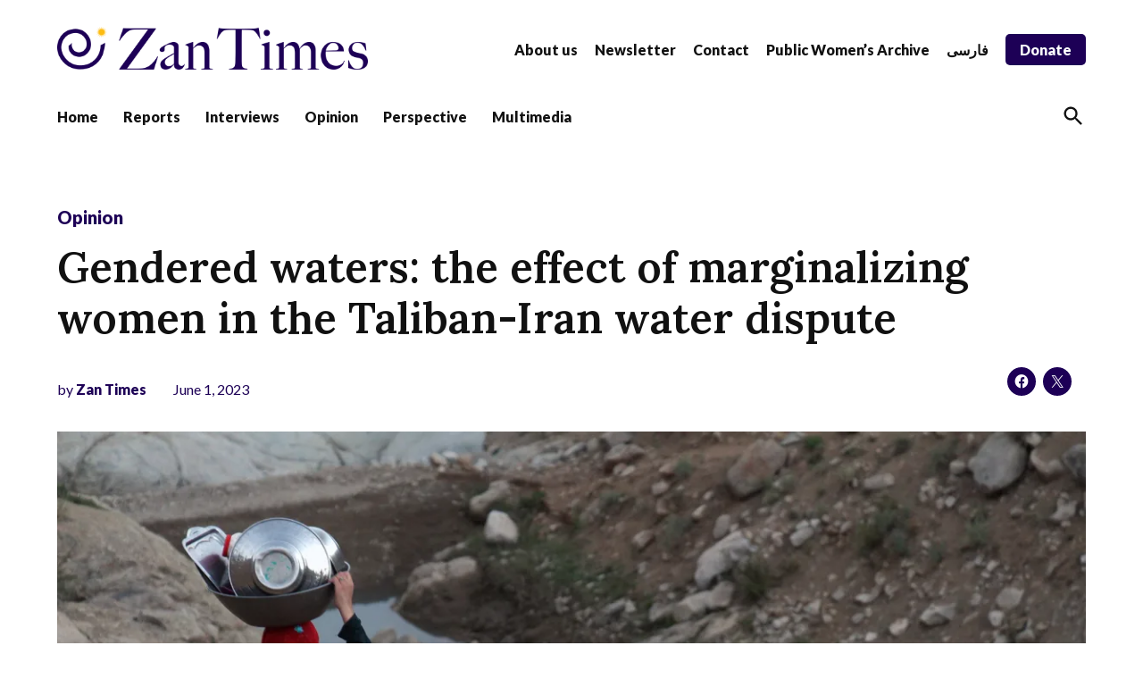

--- FILE ---
content_type: text/html; charset=UTF-8
request_url: https://zantimes.com/2023/06/01/gendered-waters-the-effect-of-marginalizing-women-in-the-taliban-iran-water-dispute/
body_size: 36858
content:
<!doctype html>
<html lang="en-US">
<head>
	<meta charset="UTF-8" />
	<meta name="viewport" content="width=device-width, initial-scale=1" />
	<link rel="profile" href="https://gmpg.org/xfn/11" />
	<meta name='robots' content='index, follow, max-image-preview:large, max-snippet:-1, max-video-preview:-1' />
<link rel='preconnect' href='https://i0.wp.com' >
<link rel="alternate" href="https://zantimes.com/2023/06/01/gendered-waters-the-effect-of-marginalizing-women-in-the-taliban-iran-water-dispute/" hreflang="en" />
<link rel="alternate" href="https://zantimes.com/fa/2023/06/01/hirmand-river-water-dispute-between-the-taliban-and-iran/" hreflang="fa" />
<script>window._wca = window._wca || [];</script>

	<!-- This site is optimized with the Yoast SEO Premium plugin v26.5 (Yoast SEO v26.5) - https://yoast.com/wordpress/plugins/seo/ -->
	<title>Gendered waters: the effect of marginalizing women in the Taliban-Iran water dispute  - Zan Times</title><link rel="preload" href="https://i0.wp.com/zantimes.com/wp-content/uploads/2025/06/logo-header.png?fit=493%2C68&amp;ssl=1" as="image" imagesrcset="https://i0.wp.com/zantimes.com/wp-content/uploads/2025/06/logo-header.png?w=493&amp;ssl=1 493w, https://i0.wp.com/zantimes.com/wp-content/uploads/2025/06/logo-header.png?resize=300%2C41&amp;ssl=1 300w, https://i0.wp.com/zantimes.com/wp-content/uploads/2025/06/logo-header.png?resize=400%2C55&amp;ssl=1 400w, https://i0.wp.com/zantimes.com/wp-content/uploads/2025/06/logo-header.png?fit=493%2C68&amp;ssl=1&amp;w=370 370w" imagesizes="(max-width: 493px) 100vw, 493px" fetchpriority="high"><link rel="preload" href="https://i0.wp.com/zantimes.com/wp-content/uploads/2023/06/water.jpg?fit=1200%2C800&amp;ssl=1" as="image" imagesrcset="https://i0.wp.com/zantimes.com/wp-content/uploads/2023/06/water.jpg?w=2000&amp;ssl=1 2000w, https://i0.wp.com/zantimes.com/wp-content/uploads/2023/06/water.jpg?resize=300%2C200&amp;ssl=1 300w, https://i0.wp.com/zantimes.com/wp-content/uploads/2023/06/water.jpg?resize=1024%2C682&amp;ssl=1 1024w, https://i0.wp.com/zantimes.com/wp-content/uploads/2023/06/water.jpg?resize=768%2C512&amp;ssl=1 768w, https://i0.wp.com/zantimes.com/wp-content/uploads/2023/06/water.jpg?resize=1536%2C1024&amp;ssl=1 1536w, https://i0.wp.com/zantimes.com/wp-content/uploads/2023/06/water.jpg?resize=1200%2C800&amp;ssl=1 1200w, https://i0.wp.com/zantimes.com/wp-content/uploads/2023/06/water.jpg?resize=780%2C520&amp;ssl=1 780w, https://i0.wp.com/zantimes.com/wp-content/uploads/2023/06/water.jpg?resize=800%2C533&amp;ssl=1 800w, https://i0.wp.com/zantimes.com/wp-content/uploads/2023/06/water.jpg?resize=400%2C267&amp;ssl=1 400w, https://i0.wp.com/zantimes.com/wp-content/uploads/2023/06/water.jpg?resize=706%2C471&amp;ssl=1 706w, https://i0.wp.com/zantimes.com/wp-content/uploads/2023/06/water.jpg?fit=1200%2C800&amp;ssl=1&amp;w=370 370w" imagesizes="(max-width: 1200px) 100vw, 1200px" fetchpriority="high"><style id="perfmatters-used-css">@keyframes spin{from{transform:rotate(0deg);}to{transform:rotate(360deg);}}@keyframes blink{from{opacity:0;}50%{opacity:1;}to{opacity:0;}}#page{overflow:initial !important;}@starting-style{opacity:0;}@starting-style{}@starting-style{}:root{--newspack-listings--background:#fff;--newspack-listings--background-screen:#f1f1f1;--newspack-listings--primary:#003da5;--newspack-listings--secondary:#555;--newspack-listings--grey-dark:#1e1e1e;--newspack-listings--grey-medium:#757575;--newspack-listings--grey-light:#ddd;--newspack-listings--border:#ccc;--newspack-listings--border-dark:rgba(0,0,0,.124);--newspack-listings--border-light:hsla(0,0%,100%,.124);--newspack-listings--text-main:#111;--newspack-listings--text-light:#767676;}:root{--newspack-listings--background:#fff;--newspack-listings--background-screen:#f1f1f1;--newspack-listings--primary:#003da5;--newspack-listings--secondary:#555;--newspack-listings--grey-dark:#1e1e1e;--newspack-listings--grey-medium:#757575;--newspack-listings--grey-light:#ddd;--newspack-listings--border:#ccc;--newspack-listings--border-dark:rgba(0,0,0,.124);--newspack-listings--border-light:hsla(0,0%,100%,.124);--newspack-listings--text-main:#111;--newspack-listings--text-light:#767676;}</style>
	<link rel="canonical" href="https://zantimes.com/2023/06/01/gendered-waters-the-effect-of-marginalizing-women-in-the-taliban-iran-water-dispute/" />
	<meta property="og:locale" content="en_US" />
	<meta property="og:locale:alternate" content="fa_IR" />
	<meta property="og:type" content="article" />
	<meta property="og:title" content="Gendered waters: the effect of marginalizing women in the Taliban-Iran water dispute " />
	<meta property="og:description" content="By Rustam Seerat&nbsp; The water dispute between the Taliban and Iran over the Helmand River has recently escalated into a display of machismo and military posturing. While both sides flex their strength, the real victims of this dispute are the women who bear the brunt of water scarcity and its consequences. This article examines the [&hellip;]" />
	<meta property="og:url" content="https://zantimes.com/2023/06/01/gendered-waters-the-effect-of-marginalizing-women-in-the-taliban-iran-water-dispute/" />
	<meta property="og:site_name" content="Zan Times" />
	<meta property="article:publisher" content="https://www.facebook.com/zantimes" />
	<meta property="article:published_time" content="2023-06-01T12:49:29+00:00" />
	<meta property="article:modified_time" content="2023-06-01T12:49:32+00:00" />
	<meta property="og:image" content="https://i0.wp.com/zantimes.com/wp-content/uploads/2023/06/water.jpg?fit=2000%2C1333&ssl=1" />
	<meta property="og:image:width" content="2000" />
	<meta property="og:image:height" content="1333" />
	<meta property="og:image:type" content="image/jpeg" />
	<meta name="author" content="Zan Times" />
	<meta name="twitter:card" content="summary_large_image" />
	<meta name="twitter:creator" content="@ZanTimes" />
	<meta name="twitter:site" content="@ZanTimes" />
	<meta name="twitter:label1" content="Written by" />
	<meta name="twitter:data1" content="Zan Times" />
	<meta name="twitter:label2" content="Est. reading time" />
	<meta name="twitter:data2" content="5 minutes" />
	<script type="application/ld+json" class="yoast-schema-graph">{"@context":"https://schema.org","@graph":[{"@type":"NewsArticle","@id":"https://zantimes.com/2023/06/01/gendered-waters-the-effect-of-marginalizing-women-in-the-taliban-iran-water-dispute/#article","isPartOf":{"@id":"https://zantimes.com/2023/06/01/gendered-waters-the-effect-of-marginalizing-women-in-the-taliban-iran-water-dispute/"},"author":[{"@id":"https://zantimes.com/#/schema/person/a08f3badbf4a994b72ee28a99327fa8f"}],"headline":"Gendered waters: the effect of marginalizing women in the Taliban-Iran water dispute ","datePublished":"2023-06-01T12:49:29+00:00","dateModified":"2023-06-01T12:49:32+00:00","mainEntityOfPage":{"@id":"https://zantimes.com/2023/06/01/gendered-waters-the-effect-of-marginalizing-women-in-the-taliban-iran-water-dispute/"},"wordCount":1088,"commentCount":0,"publisher":{"@id":"https://zantimes.com/#organization"},"image":{"@id":"https://zantimes.com/2023/06/01/gendered-waters-the-effect-of-marginalizing-women-in-the-taliban-iran-water-dispute/#primaryimage"},"thumbnailUrl":"https://i0.wp.com/zantimes.com/wp-content/uploads/2023/06/water.jpg?fit=2000%2C1333&ssl=1","articleSection":["Opinion"],"inLanguage":"en-US","potentialAction":[{"@type":"CommentAction","name":"Comment","target":["https://zantimes.com/2023/06/01/gendered-waters-the-effect-of-marginalizing-women-in-the-taliban-iran-water-dispute/#respond"]}],"copyrightYear":"2023","copyrightHolder":{"@id":"https://zantimes.com/#organization"}},{"@type":"WebPage","@id":"https://zantimes.com/2023/06/01/gendered-waters-the-effect-of-marginalizing-women-in-the-taliban-iran-water-dispute/","url":"https://zantimes.com/2023/06/01/gendered-waters-the-effect-of-marginalizing-women-in-the-taliban-iran-water-dispute/","name":"Gendered waters: the effect of marginalizing women in the Taliban-Iran water dispute  - Zan Times","isPartOf":{"@id":"https://zantimes.com/#website"},"primaryImageOfPage":{"@id":"https://zantimes.com/2023/06/01/gendered-waters-the-effect-of-marginalizing-women-in-the-taliban-iran-water-dispute/#primaryimage"},"image":{"@id":"https://zantimes.com/2023/06/01/gendered-waters-the-effect-of-marginalizing-women-in-the-taliban-iran-water-dispute/#primaryimage"},"thumbnailUrl":"https://i0.wp.com/zantimes.com/wp-content/uploads/2023/06/water.jpg?fit=2000%2C1333&ssl=1","datePublished":"2023-06-01T12:49:29+00:00","dateModified":"2023-06-01T12:49:32+00:00","breadcrumb":{"@id":"https://zantimes.com/2023/06/01/gendered-waters-the-effect-of-marginalizing-women-in-the-taliban-iran-water-dispute/#breadcrumb"},"inLanguage":"en-US","potentialAction":[{"@type":"ReadAction","target":["https://zantimes.com/2023/06/01/gendered-waters-the-effect-of-marginalizing-women-in-the-taliban-iran-water-dispute/"]}]},{"@type":"ImageObject","inLanguage":"en-US","@id":"https://zantimes.com/2023/06/01/gendered-waters-the-effect-of-marginalizing-women-in-the-taliban-iran-water-dispute/#primaryimage","url":"https://i0.wp.com/zantimes.com/wp-content/uploads/2023/06/water.jpg?fit=2000%2C1333&ssl=1","contentUrl":"https://i0.wp.com/zantimes.com/wp-content/uploads/2023/06/water.jpg?fit=2000%2C1333&ssl=1","width":2000,"height":1333},{"@type":"BreadcrumbList","@id":"https://zantimes.com/2023/06/01/gendered-waters-the-effect-of-marginalizing-women-in-the-taliban-iran-water-dispute/#breadcrumb","itemListElement":[{"@type":"ListItem","position":1,"name":"Home","item":"https://zantimes.com/"},{"@type":"ListItem","position":2,"name":"Gendered waters: the effect of marginalizing women in the Taliban-Iran water dispute "}]},{"@type":"WebSite","@id":"https://zantimes.com/#website","url":"https://zantimes.com/","name":"Zan Times","description":"Journalism by and for Afghan women","publisher":{"@id":"https://zantimes.com/#organization"},"potentialAction":[{"@type":"SearchAction","target":{"@type":"EntryPoint","urlTemplate":"https://zantimes.com/?s={search_term_string}"},"query-input":{"@type":"PropertyValueSpecification","valueRequired":true,"valueName":"search_term_string"}}],"inLanguage":"en-US"},{"@type":"Organization","@id":"https://zantimes.com/#organization","name":"Zan Times","url":"https://zantimes.com/","logo":{"@type":"ImageObject","inLanguage":"en-US","@id":"https://zantimes.com/#/schema/logo/image/","url":"https://i0.wp.com/zantimes.com/wp-content/uploads/2025/06/logo-header.png?fit=493%2C68&ssl=1","contentUrl":"https://i0.wp.com/zantimes.com/wp-content/uploads/2025/06/logo-header.png?fit=493%2C68&ssl=1","width":493,"height":68,"caption":"Zan Times"},"image":{"@id":"https://zantimes.com/#/schema/logo/image/"},"sameAs":["https://www.facebook.com/zantimes","https://x.com/ZanTimes","https://www.instagram.com/zantimes_/"]},{"@type":"Person","@id":"https://zantimes.com/#/schema/person/a08f3badbf4a994b72ee28a99327fa8f","name":"Zan Times","sameAs":["https://zantimeswp.pinkrobot.dev"],"url":"https://zantimes.com/author/tvrov/"}]}</script>
	<!-- / Yoast SEO Premium plugin. -->


<link rel='dns-prefetch' href='//stats.wp.com' />
<link rel='dns-prefetch' href='//cdn.parsely.com' />
<link rel='dns-prefetch' href='//www.googletagmanager.com' />

<link rel='preconnect' href='//c0.wp.com' />
<link rel='preconnect' href='//i0.wp.com' />
<link rel="alternate" type="application/rss+xml" title="Zan Times &raquo; Feed" href="https://zantimes.com/feed/" />
<style id='wp-img-auto-sizes-contain-inline-css'>img:is([sizes=auto i],[sizes^="auto," i]){contain-intrinsic-size:3000px 1500px}</style>
<link rel="stylesheet" id="jetpack_related-posts-css" media="all" data-pmdelayedstyle="https://c0.wp.com/p/jetpack/15.3.1/modules/related-posts/related-posts.css">
<style id='wp-block-library-inline-css'>:root{--wp-block-synced-color:#7a00df;--wp-block-synced-color--rgb:122,0,223;--wp-bound-block-color:var(--wp-block-synced-color);--wp-editor-canvas-background:#ddd;--wp-admin-theme-color:#007cba;--wp-admin-theme-color--rgb:0,124,186;--wp-admin-theme-color-darker-10:#006ba1;--wp-admin-theme-color-darker-10--rgb:0,107,160.5;--wp-admin-theme-color-darker-20:#005a87;--wp-admin-theme-color-darker-20--rgb:0,90,135;--wp-admin-border-width-focus:2px}@media (min-resolution:192dpi){:root{--wp-admin-border-width-focus:1.5px}}.wp-element-button{cursor:pointer}:root .has-very-light-gray-background-color{background-color:#eee}:root .has-very-dark-gray-background-color{background-color:#313131}:root .has-very-light-gray-color{color:#eee}:root .has-very-dark-gray-color{color:#313131}:root .has-vivid-green-cyan-to-vivid-cyan-blue-gradient-background{background:linear-gradient(135deg,#00d084,#0693e3)}:root .has-purple-crush-gradient-background{background:linear-gradient(135deg,#34e2e4,#4721fb 50%,#ab1dfe)}:root .has-hazy-dawn-gradient-background{background:linear-gradient(135deg,#faaca8,#dad0ec)}:root .has-subdued-olive-gradient-background{background:linear-gradient(135deg,#fafae1,#67a671)}:root .has-atomic-cream-gradient-background{background:linear-gradient(135deg,#fdd79a,#004a59)}:root .has-nightshade-gradient-background{background:linear-gradient(135deg,#330968,#31cdcf)}:root .has-midnight-gradient-background{background:linear-gradient(135deg,#020381,#2874fc)}:root{--wp--preset--font-size--normal:16px;--wp--preset--font-size--huge:42px}.has-regular-font-size{font-size:1em}.has-larger-font-size{font-size:2.625em}.has-normal-font-size{font-size:var(--wp--preset--font-size--normal)}.has-huge-font-size{font-size:var(--wp--preset--font-size--huge)}.has-text-align-center{text-align:center}.has-text-align-left{text-align:left}.has-text-align-right{text-align:right}.has-fit-text{white-space:nowrap!important}#end-resizable-editor-section{display:none}.aligncenter{clear:both}.items-justified-left{justify-content:flex-start}.items-justified-center{justify-content:center}.items-justified-right{justify-content:flex-end}.items-justified-space-between{justify-content:space-between}.screen-reader-text{border:0;clip-path:inset(50%);height:1px;margin:-1px;overflow:hidden;padding:0;position:absolute;width:1px;word-wrap:normal!important}.screen-reader-text:focus{background-color:#ddd;clip-path:none;color:#444;display:block;font-size:1em;height:auto;left:5px;line-height:normal;padding:15px 23px 14px;text-decoration:none;top:5px;width:auto;z-index:100000}html :where(.has-border-color){border-style:solid}html :where([style*=border-top-color]){border-top-style:solid}html :where([style*=border-right-color]){border-right-style:solid}html :where([style*=border-bottom-color]){border-bottom-style:solid}html :where([style*=border-left-color]){border-left-style:solid}html :where([style*=border-width]){border-style:solid}html :where([style*=border-top-width]){border-top-style:solid}html :where([style*=border-right-width]){border-right-style:solid}html :where([style*=border-bottom-width]){border-bottom-style:solid}html :where([style*=border-left-width]){border-left-style:solid}html :where(img[class*=wp-image-]){height:auto;max-width:100%}:where(figure){margin:0 0 1em}html :where(.is-position-sticky){--wp-admin--admin-bar--position-offset:var(--wp-admin--admin-bar--height,0px)}@media screen and (max-width:600px){html :where(.is-position-sticky){--wp-admin--admin-bar--position-offset:0px}}</style><style id='wp-block-button-inline-css'>.wp-block-button__link{align-content:center;box-sizing:border-box;cursor:pointer;display:inline-block;height:100%;text-align:center;word-break:break-word}.wp-block-button__link.aligncenter{text-align:center}.wp-block-button__link.alignright{text-align:right}:where(.wp-block-button__link){border-radius:9999px;box-shadow:none;padding:calc(.667em + 2px) calc(1.333em + 2px);text-decoration:none}.wp-block-button[style*=text-decoration] .wp-block-button__link{text-decoration:inherit}.wp-block-buttons>.wp-block-button.has-custom-width{max-width:none}.wp-block-buttons>.wp-block-button.has-custom-width .wp-block-button__link{width:100%}.wp-block-buttons>.wp-block-button.has-custom-font-size .wp-block-button__link{font-size:inherit}.wp-block-buttons>.wp-block-button.wp-block-button__width-25{width:calc(25% - var(--wp--style--block-gap,.5em)*.75)}.wp-block-buttons>.wp-block-button.wp-block-button__width-50{width:calc(50% - var(--wp--style--block-gap,.5em)*.5)}.wp-block-buttons>.wp-block-button.wp-block-button__width-75{width:calc(75% - var(--wp--style--block-gap,.5em)*.25)}.wp-block-buttons>.wp-block-button.wp-block-button__width-100{flex-basis:100%;width:100%}.wp-block-buttons.is-vertical>.wp-block-button.wp-block-button__width-25{width:25%}.wp-block-buttons.is-vertical>.wp-block-button.wp-block-button__width-50{width:50%}.wp-block-buttons.is-vertical>.wp-block-button.wp-block-button__width-75{width:75%}.wp-block-button.is-style-squared,.wp-block-button__link.wp-block-button.is-style-squared{border-radius:0}.wp-block-button.no-border-radius,.wp-block-button__link.no-border-radius{border-radius:0!important}:root :where(.wp-block-button .wp-block-button__link.is-style-outline),:root :where(.wp-block-button.is-style-outline>.wp-block-button__link){border:2px solid;padding:.667em 1.333em}:root :where(.wp-block-button .wp-block-button__link.is-style-outline:not(.has-text-color)),:root :where(.wp-block-button.is-style-outline>.wp-block-button__link:not(.has-text-color)){color:currentColor}:root :where(.wp-block-button .wp-block-button__link.is-style-outline:not(.has-background)),:root :where(.wp-block-button.is-style-outline>.wp-block-button__link:not(.has-background)){background-color:initial;background-image:none}</style>
<style id='wp-block-cover-inline-css'>.wp-block-cover,.wp-block-cover-image{align-items:center;background-position:50%;box-sizing:border-box;display:flex;justify-content:center;min-height:430px;overflow:hidden;overflow:clip;padding:1em;position:relative}.wp-block-cover .has-background-dim:not([class*=-background-color]),.wp-block-cover-image .has-background-dim:not([class*=-background-color]),.wp-block-cover-image.has-background-dim:not([class*=-background-color]),.wp-block-cover.has-background-dim:not([class*=-background-color]){background-color:#000}.wp-block-cover .has-background-dim.has-background-gradient,.wp-block-cover-image .has-background-dim.has-background-gradient{background-color:initial}.wp-block-cover-image.has-background-dim:before,.wp-block-cover.has-background-dim:before{background-color:inherit;content:""}.wp-block-cover .wp-block-cover__background,.wp-block-cover .wp-block-cover__gradient-background,.wp-block-cover-image .wp-block-cover__background,.wp-block-cover-image .wp-block-cover__gradient-background,.wp-block-cover-image.has-background-dim:not(.has-background-gradient):before,.wp-block-cover.has-background-dim:not(.has-background-gradient):before{bottom:0;left:0;opacity:.5;position:absolute;right:0;top:0}.wp-block-cover-image.has-background-dim.has-background-dim-10 .wp-block-cover__background,.wp-block-cover-image.has-background-dim.has-background-dim-10 .wp-block-cover__gradient-background,.wp-block-cover-image.has-background-dim.has-background-dim-10:not(.has-background-gradient):before,.wp-block-cover.has-background-dim.has-background-dim-10 .wp-block-cover__background,.wp-block-cover.has-background-dim.has-background-dim-10 .wp-block-cover__gradient-background,.wp-block-cover.has-background-dim.has-background-dim-10:not(.has-background-gradient):before{opacity:.1}.wp-block-cover-image.has-background-dim.has-background-dim-20 .wp-block-cover__background,.wp-block-cover-image.has-background-dim.has-background-dim-20 .wp-block-cover__gradient-background,.wp-block-cover-image.has-background-dim.has-background-dim-20:not(.has-background-gradient):before,.wp-block-cover.has-background-dim.has-background-dim-20 .wp-block-cover__background,.wp-block-cover.has-background-dim.has-background-dim-20 .wp-block-cover__gradient-background,.wp-block-cover.has-background-dim.has-background-dim-20:not(.has-background-gradient):before{opacity:.2}.wp-block-cover-image.has-background-dim.has-background-dim-30 .wp-block-cover__background,.wp-block-cover-image.has-background-dim.has-background-dim-30 .wp-block-cover__gradient-background,.wp-block-cover-image.has-background-dim.has-background-dim-30:not(.has-background-gradient):before,.wp-block-cover.has-background-dim.has-background-dim-30 .wp-block-cover__background,.wp-block-cover.has-background-dim.has-background-dim-30 .wp-block-cover__gradient-background,.wp-block-cover.has-background-dim.has-background-dim-30:not(.has-background-gradient):before{opacity:.3}.wp-block-cover-image.has-background-dim.has-background-dim-40 .wp-block-cover__background,.wp-block-cover-image.has-background-dim.has-background-dim-40 .wp-block-cover__gradient-background,.wp-block-cover-image.has-background-dim.has-background-dim-40:not(.has-background-gradient):before,.wp-block-cover.has-background-dim.has-background-dim-40 .wp-block-cover__background,.wp-block-cover.has-background-dim.has-background-dim-40 .wp-block-cover__gradient-background,.wp-block-cover.has-background-dim.has-background-dim-40:not(.has-background-gradient):before{opacity:.4}.wp-block-cover-image.has-background-dim.has-background-dim-50 .wp-block-cover__background,.wp-block-cover-image.has-background-dim.has-background-dim-50 .wp-block-cover__gradient-background,.wp-block-cover-image.has-background-dim.has-background-dim-50:not(.has-background-gradient):before,.wp-block-cover.has-background-dim.has-background-dim-50 .wp-block-cover__background,.wp-block-cover.has-background-dim.has-background-dim-50 .wp-block-cover__gradient-background,.wp-block-cover.has-background-dim.has-background-dim-50:not(.has-background-gradient):before{opacity:.5}.wp-block-cover-image.has-background-dim.has-background-dim-60 .wp-block-cover__background,.wp-block-cover-image.has-background-dim.has-background-dim-60 .wp-block-cover__gradient-background,.wp-block-cover-image.has-background-dim.has-background-dim-60:not(.has-background-gradient):before,.wp-block-cover.has-background-dim.has-background-dim-60 .wp-block-cover__background,.wp-block-cover.has-background-dim.has-background-dim-60 .wp-block-cover__gradient-background,.wp-block-cover.has-background-dim.has-background-dim-60:not(.has-background-gradient):before{opacity:.6}.wp-block-cover-image.has-background-dim.has-background-dim-70 .wp-block-cover__background,.wp-block-cover-image.has-background-dim.has-background-dim-70 .wp-block-cover__gradient-background,.wp-block-cover-image.has-background-dim.has-background-dim-70:not(.has-background-gradient):before,.wp-block-cover.has-background-dim.has-background-dim-70 .wp-block-cover__background,.wp-block-cover.has-background-dim.has-background-dim-70 .wp-block-cover__gradient-background,.wp-block-cover.has-background-dim.has-background-dim-70:not(.has-background-gradient):before{opacity:.7}.wp-block-cover-image.has-background-dim.has-background-dim-80 .wp-block-cover__background,.wp-block-cover-image.has-background-dim.has-background-dim-80 .wp-block-cover__gradient-background,.wp-block-cover-image.has-background-dim.has-background-dim-80:not(.has-background-gradient):before,.wp-block-cover.has-background-dim.has-background-dim-80 .wp-block-cover__background,.wp-block-cover.has-background-dim.has-background-dim-80 .wp-block-cover__gradient-background,.wp-block-cover.has-background-dim.has-background-dim-80:not(.has-background-gradient):before{opacity:.8}.wp-block-cover-image.has-background-dim.has-background-dim-90 .wp-block-cover__background,.wp-block-cover-image.has-background-dim.has-background-dim-90 .wp-block-cover__gradient-background,.wp-block-cover-image.has-background-dim.has-background-dim-90:not(.has-background-gradient):before,.wp-block-cover.has-background-dim.has-background-dim-90 .wp-block-cover__background,.wp-block-cover.has-background-dim.has-background-dim-90 .wp-block-cover__gradient-background,.wp-block-cover.has-background-dim.has-background-dim-90:not(.has-background-gradient):before{opacity:.9}.wp-block-cover-image.has-background-dim.has-background-dim-100 .wp-block-cover__background,.wp-block-cover-image.has-background-dim.has-background-dim-100 .wp-block-cover__gradient-background,.wp-block-cover-image.has-background-dim.has-background-dim-100:not(.has-background-gradient):before,.wp-block-cover.has-background-dim.has-background-dim-100 .wp-block-cover__background,.wp-block-cover.has-background-dim.has-background-dim-100 .wp-block-cover__gradient-background,.wp-block-cover.has-background-dim.has-background-dim-100:not(.has-background-gradient):before{opacity:1}.wp-block-cover .wp-block-cover__background.has-background-dim.has-background-dim-0,.wp-block-cover .wp-block-cover__gradient-background.has-background-dim.has-background-dim-0,.wp-block-cover-image .wp-block-cover__background.has-background-dim.has-background-dim-0,.wp-block-cover-image .wp-block-cover__gradient-background.has-background-dim.has-background-dim-0{opacity:0}.wp-block-cover .wp-block-cover__background.has-background-dim.has-background-dim-10,.wp-block-cover .wp-block-cover__gradient-background.has-background-dim.has-background-dim-10,.wp-block-cover-image .wp-block-cover__background.has-background-dim.has-background-dim-10,.wp-block-cover-image .wp-block-cover__gradient-background.has-background-dim.has-background-dim-10{opacity:.1}.wp-block-cover .wp-block-cover__background.has-background-dim.has-background-dim-20,.wp-block-cover .wp-block-cover__gradient-background.has-background-dim.has-background-dim-20,.wp-block-cover-image .wp-block-cover__background.has-background-dim.has-background-dim-20,.wp-block-cover-image .wp-block-cover__gradient-background.has-background-dim.has-background-dim-20{opacity:.2}.wp-block-cover .wp-block-cover__background.has-background-dim.has-background-dim-30,.wp-block-cover .wp-block-cover__gradient-background.has-background-dim.has-background-dim-30,.wp-block-cover-image .wp-block-cover__background.has-background-dim.has-background-dim-30,.wp-block-cover-image .wp-block-cover__gradient-background.has-background-dim.has-background-dim-30{opacity:.3}.wp-block-cover .wp-block-cover__background.has-background-dim.has-background-dim-40,.wp-block-cover .wp-block-cover__gradient-background.has-background-dim.has-background-dim-40,.wp-block-cover-image .wp-block-cover__background.has-background-dim.has-background-dim-40,.wp-block-cover-image .wp-block-cover__gradient-background.has-background-dim.has-background-dim-40{opacity:.4}.wp-block-cover .wp-block-cover__background.has-background-dim.has-background-dim-50,.wp-block-cover .wp-block-cover__gradient-background.has-background-dim.has-background-dim-50,.wp-block-cover-image .wp-block-cover__background.has-background-dim.has-background-dim-50,.wp-block-cover-image .wp-block-cover__gradient-background.has-background-dim.has-background-dim-50{opacity:.5}.wp-block-cover .wp-block-cover__background.has-background-dim.has-background-dim-60,.wp-block-cover .wp-block-cover__gradient-background.has-background-dim.has-background-dim-60,.wp-block-cover-image .wp-block-cover__background.has-background-dim.has-background-dim-60,.wp-block-cover-image .wp-block-cover__gradient-background.has-background-dim.has-background-dim-60{opacity:.6}.wp-block-cover .wp-block-cover__background.has-background-dim.has-background-dim-70,.wp-block-cover .wp-block-cover__gradient-background.has-background-dim.has-background-dim-70,.wp-block-cover-image .wp-block-cover__background.has-background-dim.has-background-dim-70,.wp-block-cover-image .wp-block-cover__gradient-background.has-background-dim.has-background-dim-70{opacity:.7}.wp-block-cover .wp-block-cover__background.has-background-dim.has-background-dim-80,.wp-block-cover .wp-block-cover__gradient-background.has-background-dim.has-background-dim-80,.wp-block-cover-image .wp-block-cover__background.has-background-dim.has-background-dim-80,.wp-block-cover-image .wp-block-cover__gradient-background.has-background-dim.has-background-dim-80{opacity:.8}.wp-block-cover .wp-block-cover__background.has-background-dim.has-background-dim-90,.wp-block-cover .wp-block-cover__gradient-background.has-background-dim.has-background-dim-90,.wp-block-cover-image .wp-block-cover__background.has-background-dim.has-background-dim-90,.wp-block-cover-image .wp-block-cover__gradient-background.has-background-dim.has-background-dim-90{opacity:.9}.wp-block-cover .wp-block-cover__background.has-background-dim.has-background-dim-100,.wp-block-cover .wp-block-cover__gradient-background.has-background-dim.has-background-dim-100,.wp-block-cover-image .wp-block-cover__background.has-background-dim.has-background-dim-100,.wp-block-cover-image .wp-block-cover__gradient-background.has-background-dim.has-background-dim-100{opacity:1}.wp-block-cover-image.alignleft,.wp-block-cover-image.alignright,.wp-block-cover.alignleft,.wp-block-cover.alignright{max-width:420px;width:100%}.wp-block-cover-image.aligncenter,.wp-block-cover-image.alignleft,.wp-block-cover-image.alignright,.wp-block-cover.aligncenter,.wp-block-cover.alignleft,.wp-block-cover.alignright{display:flex}.wp-block-cover .wp-block-cover__inner-container,.wp-block-cover-image .wp-block-cover__inner-container{color:inherit;position:relative;width:100%}.wp-block-cover-image.is-position-top-left,.wp-block-cover.is-position-top-left{align-items:flex-start;justify-content:flex-start}.wp-block-cover-image.is-position-top-center,.wp-block-cover.is-position-top-center{align-items:flex-start;justify-content:center}.wp-block-cover-image.is-position-top-right,.wp-block-cover.is-position-top-right{align-items:flex-start;justify-content:flex-end}.wp-block-cover-image.is-position-center-left,.wp-block-cover.is-position-center-left{align-items:center;justify-content:flex-start}.wp-block-cover-image.is-position-center-center,.wp-block-cover.is-position-center-center{align-items:center;justify-content:center}.wp-block-cover-image.is-position-center-right,.wp-block-cover.is-position-center-right{align-items:center;justify-content:flex-end}.wp-block-cover-image.is-position-bottom-left,.wp-block-cover.is-position-bottom-left{align-items:flex-end;justify-content:flex-start}.wp-block-cover-image.is-position-bottom-center,.wp-block-cover.is-position-bottom-center{align-items:flex-end;justify-content:center}.wp-block-cover-image.is-position-bottom-right,.wp-block-cover.is-position-bottom-right{align-items:flex-end;justify-content:flex-end}.wp-block-cover-image.has-custom-content-position.has-custom-content-position .wp-block-cover__inner-container,.wp-block-cover.has-custom-content-position.has-custom-content-position .wp-block-cover__inner-container{margin:0}.wp-block-cover-image.has-custom-content-position.has-custom-content-position.is-position-bottom-left .wp-block-cover__inner-container,.wp-block-cover-image.has-custom-content-position.has-custom-content-position.is-position-bottom-right .wp-block-cover__inner-container,.wp-block-cover-image.has-custom-content-position.has-custom-content-position.is-position-center-left .wp-block-cover__inner-container,.wp-block-cover-image.has-custom-content-position.has-custom-content-position.is-position-center-right .wp-block-cover__inner-container,.wp-block-cover-image.has-custom-content-position.has-custom-content-position.is-position-top-left .wp-block-cover__inner-container,.wp-block-cover-image.has-custom-content-position.has-custom-content-position.is-position-top-right .wp-block-cover__inner-container,.wp-block-cover.has-custom-content-position.has-custom-content-position.is-position-bottom-left .wp-block-cover__inner-container,.wp-block-cover.has-custom-content-position.has-custom-content-position.is-position-bottom-right .wp-block-cover__inner-container,.wp-block-cover.has-custom-content-position.has-custom-content-position.is-position-center-left .wp-block-cover__inner-container,.wp-block-cover.has-custom-content-position.has-custom-content-position.is-position-center-right .wp-block-cover__inner-container,.wp-block-cover.has-custom-content-position.has-custom-content-position.is-position-top-left .wp-block-cover__inner-container,.wp-block-cover.has-custom-content-position.has-custom-content-position.is-position-top-right .wp-block-cover__inner-container{margin:0;width:auto}.wp-block-cover .wp-block-cover__image-background,.wp-block-cover video.wp-block-cover__video-background,.wp-block-cover-image .wp-block-cover__image-background,.wp-block-cover-image video.wp-block-cover__video-background{border:none;bottom:0;box-shadow:none;height:100%;left:0;margin:0;max-height:none;max-width:none;object-fit:cover;outline:none;padding:0;position:absolute;right:0;top:0;width:100%}.wp-block-cover-image.has-parallax,.wp-block-cover.has-parallax,.wp-block-cover__image-background.has-parallax,video.wp-block-cover__video-background.has-parallax{background-attachment:fixed;background-repeat:no-repeat;background-size:cover}@supports (-webkit-touch-callout:inherit){.wp-block-cover-image.has-parallax,.wp-block-cover.has-parallax,.wp-block-cover__image-background.has-parallax,video.wp-block-cover__video-background.has-parallax{background-attachment:scroll}}@media (prefers-reduced-motion:reduce){.wp-block-cover-image.has-parallax,.wp-block-cover.has-parallax,.wp-block-cover__image-background.has-parallax,video.wp-block-cover__video-background.has-parallax{background-attachment:scroll}}.wp-block-cover-image.is-repeated,.wp-block-cover.is-repeated,.wp-block-cover__image-background.is-repeated,video.wp-block-cover__video-background.is-repeated{background-repeat:repeat;background-size:auto}.wp-block-cover-image-text,.wp-block-cover-image-text a,.wp-block-cover-image-text a:active,.wp-block-cover-image-text a:focus,.wp-block-cover-image-text a:hover,.wp-block-cover-text,.wp-block-cover-text a,.wp-block-cover-text a:active,.wp-block-cover-text a:focus,.wp-block-cover-text a:hover,section.wp-block-cover-image h2,section.wp-block-cover-image h2 a,section.wp-block-cover-image h2 a:active,section.wp-block-cover-image h2 a:focus,section.wp-block-cover-image h2 a:hover{color:#fff}.wp-block-cover-image .wp-block-cover.has-left-content{justify-content:flex-start}.wp-block-cover-image .wp-block-cover.has-right-content{justify-content:flex-end}.wp-block-cover-image.has-left-content .wp-block-cover-image-text,.wp-block-cover.has-left-content .wp-block-cover-text,section.wp-block-cover-image.has-left-content>h2{margin-left:0;text-align:left}.wp-block-cover-image.has-right-content .wp-block-cover-image-text,.wp-block-cover.has-right-content .wp-block-cover-text,section.wp-block-cover-image.has-right-content>h2{margin-right:0;text-align:right}.wp-block-cover .wp-block-cover-text,.wp-block-cover-image .wp-block-cover-image-text,section.wp-block-cover-image>h2{font-size:2em;line-height:1.25;margin-bottom:0;max-width:840px;padding:.44em;text-align:center;z-index:1}:where(.wp-block-cover-image:not(.has-text-color)),:where(.wp-block-cover:not(.has-text-color)){color:#fff}:where(.wp-block-cover-image.is-light:not(.has-text-color)),:where(.wp-block-cover.is-light:not(.has-text-color)){color:#000}:root :where(.wp-block-cover h1:not(.has-text-color)),:root :where(.wp-block-cover h2:not(.has-text-color)),:root :where(.wp-block-cover h3:not(.has-text-color)),:root :where(.wp-block-cover h4:not(.has-text-color)),:root :where(.wp-block-cover h5:not(.has-text-color)),:root :where(.wp-block-cover h6:not(.has-text-color)),:root :where(.wp-block-cover p:not(.has-text-color)){color:inherit}body:not(.editor-styles-wrapper) .wp-block-cover:not(.wp-block-cover:has(.wp-block-cover__background+.wp-block-cover__inner-container)) .wp-block-cover__image-background,body:not(.editor-styles-wrapper) .wp-block-cover:not(.wp-block-cover:has(.wp-block-cover__background+.wp-block-cover__inner-container)) .wp-block-cover__video-background{z-index:0}body:not(.editor-styles-wrapper) .wp-block-cover:not(.wp-block-cover:has(.wp-block-cover__background+.wp-block-cover__inner-container)) .wp-block-cover__background,body:not(.editor-styles-wrapper) .wp-block-cover:not(.wp-block-cover:has(.wp-block-cover__background+.wp-block-cover__inner-container)) .wp-block-cover__gradient-background,body:not(.editor-styles-wrapper) .wp-block-cover:not(.wp-block-cover:has(.wp-block-cover__background+.wp-block-cover__inner-container)) .wp-block-cover__inner-container,body:not(.editor-styles-wrapper) .wp-block-cover:not(.wp-block-cover:has(.wp-block-cover__background+.wp-block-cover__inner-container)).has-background-dim:not(.has-background-gradient):before{z-index:1}.has-modal-open body:not(.editor-styles-wrapper) .wp-block-cover:not(.wp-block-cover:has(.wp-block-cover__background+.wp-block-cover__inner-container)) .wp-block-cover__inner-container{z-index:auto}</style>
<style id='wp-block-heading-inline-css'>h1:where(.wp-block-heading).has-background,h2:where(.wp-block-heading).has-background,h3:where(.wp-block-heading).has-background,h4:where(.wp-block-heading).has-background,h5:where(.wp-block-heading).has-background,h6:where(.wp-block-heading).has-background{padding:1.25em 2.375em}h1.has-text-align-left[style*=writing-mode]:where([style*=vertical-lr]),h1.has-text-align-right[style*=writing-mode]:where([style*=vertical-rl]),h2.has-text-align-left[style*=writing-mode]:where([style*=vertical-lr]),h2.has-text-align-right[style*=writing-mode]:where([style*=vertical-rl]),h3.has-text-align-left[style*=writing-mode]:where([style*=vertical-lr]),h3.has-text-align-right[style*=writing-mode]:where([style*=vertical-rl]),h4.has-text-align-left[style*=writing-mode]:where([style*=vertical-lr]),h4.has-text-align-right[style*=writing-mode]:where([style*=vertical-rl]),h5.has-text-align-left[style*=writing-mode]:where([style*=vertical-lr]),h5.has-text-align-right[style*=writing-mode]:where([style*=vertical-rl]),h6.has-text-align-left[style*=writing-mode]:where([style*=vertical-lr]),h6.has-text-align-right[style*=writing-mode]:where([style*=vertical-rl]){rotate:180deg}</style>
<style id='wp-block-image-inline-css'>.wp-block-image>a,.wp-block-image>figure>a{display:inline-block}.wp-block-image img{box-sizing:border-box;height:auto;max-width:100%;vertical-align:bottom}@media not (prefers-reduced-motion){.wp-block-image img.hide{visibility:hidden}.wp-block-image img.show{animation:show-content-image .4s}}.wp-block-image[style*=border-radius] img,.wp-block-image[style*=border-radius]>a{border-radius:inherit}.wp-block-image.has-custom-border img{box-sizing:border-box}.wp-block-image.aligncenter{text-align:center}.wp-block-image.alignfull>a,.wp-block-image.alignwide>a{width:100%}.wp-block-image.alignfull img,.wp-block-image.alignwide img{height:auto;width:100%}.wp-block-image .aligncenter,.wp-block-image .alignleft,.wp-block-image .alignright,.wp-block-image.aligncenter,.wp-block-image.alignleft,.wp-block-image.alignright{display:table}.wp-block-image .aligncenter>figcaption,.wp-block-image .alignleft>figcaption,.wp-block-image .alignright>figcaption,.wp-block-image.aligncenter>figcaption,.wp-block-image.alignleft>figcaption,.wp-block-image.alignright>figcaption{caption-side:bottom;display:table-caption}.wp-block-image .alignleft{float:left;margin:.5em 1em .5em 0}.wp-block-image .alignright{float:right;margin:.5em 0 .5em 1em}.wp-block-image .aligncenter{margin-left:auto;margin-right:auto}.wp-block-image :where(figcaption){margin-bottom:1em;margin-top:.5em}.wp-block-image.is-style-circle-mask img{border-radius:9999px}@supports ((-webkit-mask-image:none) or (mask-image:none)) or (-webkit-mask-image:none){.wp-block-image.is-style-circle-mask img{border-radius:0;-webkit-mask-image:url('data:image/svg+xml;utf8,<svg viewBox="0 0 100 100" xmlns="http://www.w3.org/2000/svg"><circle cx="50" cy="50" r="50"/></svg>');mask-image:url('data:image/svg+xml;utf8,<svg viewBox="0 0 100 100" xmlns="http://www.w3.org/2000/svg"><circle cx="50" cy="50" r="50"/></svg>');mask-mode:alpha;-webkit-mask-position:center;mask-position:center;-webkit-mask-repeat:no-repeat;mask-repeat:no-repeat;-webkit-mask-size:contain;mask-size:contain}}:root :where(.wp-block-image.is-style-rounded img,.wp-block-image .is-style-rounded img){border-radius:9999px}.wp-block-image figure{margin:0}.wp-lightbox-container{display:flex;flex-direction:column;position:relative}.wp-lightbox-container img{cursor:zoom-in}.wp-lightbox-container img:hover+button{opacity:1}.wp-lightbox-container button{align-items:center;backdrop-filter:blur(16px) saturate(180%);background-color:#5a5a5a40;border:none;border-radius:4px;cursor:zoom-in;display:flex;height:20px;justify-content:center;opacity:0;padding:0;position:absolute;right:16px;text-align:center;top:16px;width:20px;z-index:100}@media not (prefers-reduced-motion){.wp-lightbox-container button{transition:opacity .2s ease}}.wp-lightbox-container button:focus-visible{outline:3px auto #5a5a5a40;outline:3px auto -webkit-focus-ring-color;outline-offset:3px}.wp-lightbox-container button:hover{cursor:pointer;opacity:1}.wp-lightbox-container button:focus{opacity:1}.wp-lightbox-container button:focus,.wp-lightbox-container button:hover,.wp-lightbox-container button:not(:hover):not(:active):not(.has-background){background-color:#5a5a5a40;border:none}.wp-lightbox-overlay{box-sizing:border-box;cursor:zoom-out;height:100vh;left:0;overflow:hidden;position:fixed;top:0;visibility:hidden;width:100%;z-index:100000}.wp-lightbox-overlay .close-button{align-items:center;cursor:pointer;display:flex;justify-content:center;min-height:40px;min-width:40px;padding:0;position:absolute;right:calc(env(safe-area-inset-right) + 16px);top:calc(env(safe-area-inset-top) + 16px);z-index:5000000}.wp-lightbox-overlay .close-button:focus,.wp-lightbox-overlay .close-button:hover,.wp-lightbox-overlay .close-button:not(:hover):not(:active):not(.has-background){background:none;border:none}.wp-lightbox-overlay .lightbox-image-container{height:var(--wp--lightbox-container-height);left:50%;overflow:hidden;position:absolute;top:50%;transform:translate(-50%,-50%);transform-origin:top left;width:var(--wp--lightbox-container-width);z-index:9999999999}.wp-lightbox-overlay .wp-block-image{align-items:center;box-sizing:border-box;display:flex;height:100%;justify-content:center;margin:0;position:relative;transform-origin:0 0;width:100%;z-index:3000000}.wp-lightbox-overlay .wp-block-image img{height:var(--wp--lightbox-image-height);min-height:var(--wp--lightbox-image-height);min-width:var(--wp--lightbox-image-width);width:var(--wp--lightbox-image-width)}.wp-lightbox-overlay .wp-block-image figcaption{display:none}.wp-lightbox-overlay button{background:none;border:none}.wp-lightbox-overlay .scrim{background-color:#fff;height:100%;opacity:.9;position:absolute;width:100%;z-index:2000000}.wp-lightbox-overlay.active{visibility:visible}@media not (prefers-reduced-motion){.wp-lightbox-overlay.active{animation:turn-on-visibility .25s both}.wp-lightbox-overlay.active img{animation:turn-on-visibility .35s both}.wp-lightbox-overlay.show-closing-animation:not(.active){animation:turn-off-visibility .35s both}.wp-lightbox-overlay.show-closing-animation:not(.active) img{animation:turn-off-visibility .25s both}.wp-lightbox-overlay.zoom.active{animation:none;opacity:1;visibility:visible}.wp-lightbox-overlay.zoom.active .lightbox-image-container{animation:lightbox-zoom-in .4s}.wp-lightbox-overlay.zoom.active .lightbox-image-container img{animation:none}.wp-lightbox-overlay.zoom.active .scrim{animation:turn-on-visibility .4s forwards}.wp-lightbox-overlay.zoom.show-closing-animation:not(.active){animation:none}.wp-lightbox-overlay.zoom.show-closing-animation:not(.active) .lightbox-image-container{animation:lightbox-zoom-out .4s}.wp-lightbox-overlay.zoom.show-closing-animation:not(.active) .lightbox-image-container img{animation:none}.wp-lightbox-overlay.zoom.show-closing-animation:not(.active) .scrim{animation:turn-off-visibility .4s forwards}}@keyframes show-content-image{0%{visibility:hidden}99%{visibility:hidden}to{visibility:visible}}@keyframes turn-on-visibility{0%{opacity:0}to{opacity:1}}@keyframes turn-off-visibility{0%{opacity:1;visibility:visible}99%{opacity:0;visibility:visible}to{opacity:0;visibility:hidden}}@keyframes lightbox-zoom-in{0%{transform:translate(calc((-100vw + var(--wp--lightbox-scrollbar-width))/2 + var(--wp--lightbox-initial-left-position)),calc(-50vh + var(--wp--lightbox-initial-top-position))) scale(var(--wp--lightbox-scale))}to{transform:translate(-50%,-50%) scale(1)}}@keyframes lightbox-zoom-out{0%{transform:translate(-50%,-50%) scale(1);visibility:visible}99%{visibility:visible}to{transform:translate(calc((-100vw + var(--wp--lightbox-scrollbar-width))/2 + var(--wp--lightbox-initial-left-position)),calc(-50vh + var(--wp--lightbox-initial-top-position))) scale(var(--wp--lightbox-scale));visibility:hidden}}</style>
<style id='wp-block-image-theme-inline-css'>:root :where(.wp-block-image figcaption){color:#555;font-size:13px;text-align:center}.is-dark-theme :root :where(.wp-block-image figcaption){color:#ffffffa6}.wp-block-image{margin:0 0 1em}</style>
<style id='wp-block-buttons-inline-css'>.wp-block-buttons{box-sizing:border-box}.wp-block-buttons.is-vertical{flex-direction:column}.wp-block-buttons.is-vertical>.wp-block-button:last-child{margin-bottom:0}.wp-block-buttons>.wp-block-button{display:inline-block;margin:0}.wp-block-buttons.is-content-justification-left{justify-content:flex-start}.wp-block-buttons.is-content-justification-left.is-vertical{align-items:flex-start}.wp-block-buttons.is-content-justification-center{justify-content:center}.wp-block-buttons.is-content-justification-center.is-vertical{align-items:center}.wp-block-buttons.is-content-justification-right{justify-content:flex-end}.wp-block-buttons.is-content-justification-right.is-vertical{align-items:flex-end}.wp-block-buttons.is-content-justification-space-between{justify-content:space-between}.wp-block-buttons.aligncenter{text-align:center}.wp-block-buttons:not(.is-content-justification-space-between,.is-content-justification-right,.is-content-justification-left,.is-content-justification-center) .wp-block-button.aligncenter{margin-left:auto;margin-right:auto;width:100%}.wp-block-buttons[style*=text-decoration] .wp-block-button,.wp-block-buttons[style*=text-decoration] .wp-block-button__link{text-decoration:inherit}.wp-block-buttons.has-custom-font-size .wp-block-button__link{font-size:inherit}.wp-block-buttons .wp-block-button__link{width:100%}.wp-block-button.aligncenter{text-align:center}</style>
<style id='wp-block-columns-inline-css'>.wp-block-columns{box-sizing:border-box;display:flex;flex-wrap:wrap!important}@media (min-width:782px){.wp-block-columns{flex-wrap:nowrap!important}}.wp-block-columns{align-items:normal!important}.wp-block-columns.are-vertically-aligned-top{align-items:flex-start}.wp-block-columns.are-vertically-aligned-center{align-items:center}.wp-block-columns.are-vertically-aligned-bottom{align-items:flex-end}@media (max-width:781px){.wp-block-columns:not(.is-not-stacked-on-mobile)>.wp-block-column{flex-basis:100%!important}}@media (min-width:782px){.wp-block-columns:not(.is-not-stacked-on-mobile)>.wp-block-column{flex-basis:0;flex-grow:1}.wp-block-columns:not(.is-not-stacked-on-mobile)>.wp-block-column[style*=flex-basis]{flex-grow:0}}.wp-block-columns.is-not-stacked-on-mobile{flex-wrap:nowrap!important}.wp-block-columns.is-not-stacked-on-mobile>.wp-block-column{flex-basis:0;flex-grow:1}.wp-block-columns.is-not-stacked-on-mobile>.wp-block-column[style*=flex-basis]{flex-grow:0}:where(.wp-block-columns){margin-bottom:1.75em}:where(.wp-block-columns.has-background){padding:1.25em 2.375em}.wp-block-column{flex-grow:1;min-width:0;overflow-wrap:break-word;word-break:break-word}.wp-block-column.is-vertically-aligned-top{align-self:flex-start}.wp-block-column.is-vertically-aligned-center{align-self:center}.wp-block-column.is-vertically-aligned-bottom{align-self:flex-end}.wp-block-column.is-vertically-aligned-stretch{align-self:stretch}.wp-block-column.is-vertically-aligned-bottom,.wp-block-column.is-vertically-aligned-center,.wp-block-column.is-vertically-aligned-top{width:100%}</style>
<style id='wp-block-group-inline-css'>.wp-block-group{box-sizing:border-box}:where(.wp-block-group.wp-block-group-is-layout-constrained){position:relative}</style>
<style id='wp-block-group-theme-inline-css'>:where(.wp-block-group.has-background){padding:1.25em 2.375em}</style>
<style id='wp-block-separator-inline-css'>@charset "UTF-8";.wp-block-separator{border:none;border-top:2px solid}:root :where(.wp-block-separator.is-style-dots){height:auto;line-height:1;text-align:center}:root :where(.wp-block-separator.is-style-dots):before{color:currentColor;content:"···";font-family:serif;font-size:1.5em;letter-spacing:2em;padding-left:2em}.wp-block-separator.is-style-dots{background:none!important;border:none!important}</style>
<style id='wp-block-separator-theme-inline-css'>.wp-block-separator.has-css-opacity{opacity:.4}.wp-block-separator{border:none;border-bottom:2px solid;margin-left:auto;margin-right:auto}.wp-block-separator.has-alpha-channel-opacity{opacity:1}.wp-block-separator:not(.is-style-wide):not(.is-style-dots){width:100px}.wp-block-separator.has-background:not(.is-style-dots){border-bottom:none;height:1px}.wp-block-separator.has-background:not(.is-style-wide):not(.is-style-dots){height:2px}</style>
<style id='global-styles-inline-css'>:root{--wp--preset--aspect-ratio--square: 1;--wp--preset--aspect-ratio--4-3: 4/3;--wp--preset--aspect-ratio--3-4: 3/4;--wp--preset--aspect-ratio--3-2: 3/2;--wp--preset--aspect-ratio--2-3: 2/3;--wp--preset--aspect-ratio--16-9: 16/9;--wp--preset--aspect-ratio--9-16: 9/16;--wp--preset--color--black: #000000;--wp--preset--color--cyan-bluish-gray: #abb8c3;--wp--preset--color--white: #FFFFFF;--wp--preset--color--pale-pink: #f78da7;--wp--preset--color--vivid-red: #cf2e2e;--wp--preset--color--luminous-vivid-orange: #ff6900;--wp--preset--color--luminous-vivid-amber: #fcb900;--wp--preset--color--light-green-cyan: #7bdcb5;--wp--preset--color--vivid-green-cyan: #00d084;--wp--preset--color--pale-cyan-blue: #8ed1fc;--wp--preset--color--vivid-cyan-blue: #0693e3;--wp--preset--color--vivid-purple: #9b51e0;--wp--preset--color--primary: #1d0056;--wp--preset--color--primary-variation: #00002e;--wp--preset--color--secondary: #ffbe06;--wp--preset--color--secondary-variation: #d79600;--wp--preset--color--dark-gray: #111111;--wp--preset--color--medium-gray: #767676;--wp--preset--color--light-gray: #EEEEEE;--wp--preset--gradient--vivid-cyan-blue-to-vivid-purple: linear-gradient(135deg,rgb(6,147,227) 0%,rgb(155,81,224) 100%);--wp--preset--gradient--light-green-cyan-to-vivid-green-cyan: linear-gradient(135deg,rgb(122,220,180) 0%,rgb(0,208,130) 100%);--wp--preset--gradient--luminous-vivid-amber-to-luminous-vivid-orange: linear-gradient(135deg,rgb(252,185,0) 0%,rgb(255,105,0) 100%);--wp--preset--gradient--luminous-vivid-orange-to-vivid-red: linear-gradient(135deg,rgb(255,105,0) 0%,rgb(207,46,46) 100%);--wp--preset--gradient--very-light-gray-to-cyan-bluish-gray: linear-gradient(135deg,rgb(238,238,238) 0%,rgb(169,184,195) 100%);--wp--preset--gradient--cool-to-warm-spectrum: linear-gradient(135deg,rgb(74,234,220) 0%,rgb(151,120,209) 20%,rgb(207,42,186) 40%,rgb(238,44,130) 60%,rgb(251,105,98) 80%,rgb(254,248,76) 100%);--wp--preset--gradient--blush-light-purple: linear-gradient(135deg,rgb(255,206,236) 0%,rgb(152,150,240) 100%);--wp--preset--gradient--blush-bordeaux: linear-gradient(135deg,rgb(254,205,165) 0%,rgb(254,45,45) 50%,rgb(107,0,62) 100%);--wp--preset--gradient--luminous-dusk: linear-gradient(135deg,rgb(255,203,112) 0%,rgb(199,81,192) 50%,rgb(65,88,208) 100%);--wp--preset--gradient--pale-ocean: linear-gradient(135deg,rgb(255,245,203) 0%,rgb(182,227,212) 50%,rgb(51,167,181) 100%);--wp--preset--gradient--electric-grass: linear-gradient(135deg,rgb(202,248,128) 0%,rgb(113,206,126) 100%);--wp--preset--gradient--midnight: linear-gradient(135deg,rgb(2,3,129) 0%,rgb(40,116,252) 100%);--wp--preset--gradient--grad-1: linear-gradient( 135deg,rgb( 29,0,86) 0%,rgb( 0,0,46) 100% );--wp--preset--gradient--grad-2: linear-gradient( 135deg,rgb( 255,190,6) 0%,rgb( 215,150,0) 100% );--wp--preset--gradient--grad-3: linear-gradient( 135deg,rgb( 17,17,17 ) 0%,rgb( 85,85,85 ) 100% );--wp--preset--gradient--grad-4: linear-gradient( 135deg,rgb( 68,68,68 ) 0%,rgb( 136,136,136 ) 100% );--wp--preset--gradient--grad-5: linear-gradient( 135deg,rgb( 119,119,119 ) 0%,rgb( 221,221,221 ) 100% );--wp--preset--gradient--grad-6: linear-gradient( 135deg,rgb( 221,221,221 ) 0%,rgb( 255,255,255 ) 100% );--wp--preset--font-size--small: 16px;--wp--preset--font-size--medium: 20px;--wp--preset--font-size--large: 36px;--wp--preset--font-size--x-large: 42px;--wp--preset--font-size--normal: 20px;--wp--preset--font-size--huge: 44px;--wp--preset--font-family--inter: "Inter",sans-serif;--wp--preset--font-family--cardo: Cardo;--wp--preset--spacing--20: 0.44rem;--wp--preset--spacing--30: 0.67rem;--wp--preset--spacing--40: 1rem;--wp--preset--spacing--50: 1.5rem;--wp--preset--spacing--60: 2.25rem;--wp--preset--spacing--70: 3.38rem;--wp--preset--spacing--80: 5.06rem;--wp--preset--shadow--natural: 6px 6px 9px rgba(0,0,0,0.2);--wp--preset--shadow--deep: 12px 12px 50px rgba(0,0,0,0.4);--wp--preset--shadow--sharp: 6px 6px 0px rgba(0,0,0,0.2);--wp--preset--shadow--outlined: 6px 6px 0px -3px rgb(255,255,255),6px 6px rgb(0,0,0);--wp--preset--shadow--crisp: 6px 6px 0px rgb(0,0,0);}:where(.is-layout-flex){gap: 0.5em;}:where(.is-layout-grid){gap: 0.5em;}body .is-layout-flex{display: flex;}.is-layout-flex{flex-wrap: wrap;align-items: center;}.is-layout-flex > :is(*,div){margin: 0;}body .is-layout-grid{display: grid;}.is-layout-grid > :is(*,div){margin: 0;}:where(.wp-block-columns.is-layout-flex){gap: 2em;}:where(.wp-block-columns.is-layout-grid){gap: 2em;}:where(.wp-block-post-template.is-layout-flex){gap: 1.25em;}:where(.wp-block-post-template.is-layout-grid){gap: 1.25em;}.has-black-color{color: var(--wp--preset--color--black) !important;}.has-cyan-bluish-gray-color{color: var(--wp--preset--color--cyan-bluish-gray) !important;}.has-white-color{color: var(--wp--preset--color--white) !important;}.has-pale-pink-color{color: var(--wp--preset--color--pale-pink) !important;}.has-vivid-red-color{color: var(--wp--preset--color--vivid-red) !important;}.has-luminous-vivid-orange-color{color: var(--wp--preset--color--luminous-vivid-orange) !important;}.has-luminous-vivid-amber-color{color: var(--wp--preset--color--luminous-vivid-amber) !important;}.has-light-green-cyan-color{color: var(--wp--preset--color--light-green-cyan) !important;}.has-vivid-green-cyan-color{color: var(--wp--preset--color--vivid-green-cyan) !important;}.has-pale-cyan-blue-color{color: var(--wp--preset--color--pale-cyan-blue) !important;}.has-vivid-cyan-blue-color{color: var(--wp--preset--color--vivid-cyan-blue) !important;}.has-vivid-purple-color{color: var(--wp--preset--color--vivid-purple) !important;}.has-black-background-color{background-color: var(--wp--preset--color--black) !important;}.has-cyan-bluish-gray-background-color{background-color: var(--wp--preset--color--cyan-bluish-gray) !important;}.has-white-background-color{background-color: var(--wp--preset--color--white) !important;}.has-pale-pink-background-color{background-color: var(--wp--preset--color--pale-pink) !important;}.has-vivid-red-background-color{background-color: var(--wp--preset--color--vivid-red) !important;}.has-luminous-vivid-orange-background-color{background-color: var(--wp--preset--color--luminous-vivid-orange) !important;}.has-luminous-vivid-amber-background-color{background-color: var(--wp--preset--color--luminous-vivid-amber) !important;}.has-light-green-cyan-background-color{background-color: var(--wp--preset--color--light-green-cyan) !important;}.has-vivid-green-cyan-background-color{background-color: var(--wp--preset--color--vivid-green-cyan) !important;}.has-pale-cyan-blue-background-color{background-color: var(--wp--preset--color--pale-cyan-blue) !important;}.has-vivid-cyan-blue-background-color{background-color: var(--wp--preset--color--vivid-cyan-blue) !important;}.has-vivid-purple-background-color{background-color: var(--wp--preset--color--vivid-purple) !important;}.has-black-border-color{border-color: var(--wp--preset--color--black) !important;}.has-cyan-bluish-gray-border-color{border-color: var(--wp--preset--color--cyan-bluish-gray) !important;}.has-white-border-color{border-color: var(--wp--preset--color--white) !important;}.has-pale-pink-border-color{border-color: var(--wp--preset--color--pale-pink) !important;}.has-vivid-red-border-color{border-color: var(--wp--preset--color--vivid-red) !important;}.has-luminous-vivid-orange-border-color{border-color: var(--wp--preset--color--luminous-vivid-orange) !important;}.has-luminous-vivid-amber-border-color{border-color: var(--wp--preset--color--luminous-vivid-amber) !important;}.has-light-green-cyan-border-color{border-color: var(--wp--preset--color--light-green-cyan) !important;}.has-vivid-green-cyan-border-color{border-color: var(--wp--preset--color--vivid-green-cyan) !important;}.has-pale-cyan-blue-border-color{border-color: var(--wp--preset--color--pale-cyan-blue) !important;}.has-vivid-cyan-blue-border-color{border-color: var(--wp--preset--color--vivid-cyan-blue) !important;}.has-vivid-purple-border-color{border-color: var(--wp--preset--color--vivid-purple) !important;}.has-vivid-cyan-blue-to-vivid-purple-gradient-background{background: var(--wp--preset--gradient--vivid-cyan-blue-to-vivid-purple) !important;}.has-light-green-cyan-to-vivid-green-cyan-gradient-background{background: var(--wp--preset--gradient--light-green-cyan-to-vivid-green-cyan) !important;}.has-luminous-vivid-amber-to-luminous-vivid-orange-gradient-background{background: var(--wp--preset--gradient--luminous-vivid-amber-to-luminous-vivid-orange) !important;}.has-luminous-vivid-orange-to-vivid-red-gradient-background{background: var(--wp--preset--gradient--luminous-vivid-orange-to-vivid-red) !important;}.has-very-light-gray-to-cyan-bluish-gray-gradient-background{background: var(--wp--preset--gradient--very-light-gray-to-cyan-bluish-gray) !important;}.has-cool-to-warm-spectrum-gradient-background{background: var(--wp--preset--gradient--cool-to-warm-spectrum) !important;}.has-blush-light-purple-gradient-background{background: var(--wp--preset--gradient--blush-light-purple) !important;}.has-blush-bordeaux-gradient-background{background: var(--wp--preset--gradient--blush-bordeaux) !important;}.has-luminous-dusk-gradient-background{background: var(--wp--preset--gradient--luminous-dusk) !important;}.has-pale-ocean-gradient-background{background: var(--wp--preset--gradient--pale-ocean) !important;}.has-electric-grass-gradient-background{background: var(--wp--preset--gradient--electric-grass) !important;}.has-midnight-gradient-background{background: var(--wp--preset--gradient--midnight) !important;}.has-small-font-size{font-size: var(--wp--preset--font-size--small) !important;}.has-medium-font-size{font-size: var(--wp--preset--font-size--medium) !important;}.has-large-font-size{font-size: var(--wp--preset--font-size--large) !important;}.has-x-large-font-size{font-size: var(--wp--preset--font-size--x-large) !important;}:where(.wp-block-columns.is-layout-flex){gap: 2em;}:where(.wp-block-columns.is-layout-grid){gap: 2em;}</style>
<style id='core-block-supports-inline-css'>.wp-container-core-columns-is-layout-9d6595d7{flex-wrap:nowrap;}.wp-elements-521dde1a46e733bac37af1ea8c0ed92a a:where(:not(.wp-element-button)){color:var(--wp--preset--color--primary);}.wp-container-core-group-is-layout-e3bc7287{justify-content:space-between;}.wp-container-core-buttons-is-layout-16018d1d{justify-content:center;}.wp-container-core-cover-is-layout-e65a2da6 > :where(:not(.alignleft):not(.alignright):not(.alignfull)){max-width:100%;margin-left:auto !important;margin-right:auto !important;}.wp-container-core-cover-is-layout-e65a2da6 > .alignwide{max-width:100%;}.wp-container-core-cover-is-layout-e65a2da6 .alignfull{max-width:none;}</style>

<style id='classic-theme-styles-inline-css'>.wp-block-button__link{color:#fff;background-color:#32373c;border-radius:9999px;box-shadow:none;text-decoration:none;padding:calc(.667em + 2px) calc(1.333em + 2px);font-size:1.125em}.wp-block-file__button{background:#32373c;color:#fff;text-decoration:none}</style>
<link rel="stylesheet" id="contact-form-7-css" media="all" data-pmdelayedstyle="https://zantimes.com/wp-content/plugins/contact-form-7/includes/css/styles.css?ver=6.1.4">
<link rel="stylesheet" id="newspack-ads-media-kit-frontend-css" media="all" data-pmdelayedstyle="https://zantimes.com/wp-content/plugins/newspack-ads/dist/media-kit-frontend.css?ver=1764006601">
<link rel="stylesheet" id="newspack-ads-frontend-css" media="all" data-pmdelayedstyle="https://zantimes.com/wp-content/plugins/newspack-ads/includes/../dist/frontend.css?ver=33bf52d469a9bc142086">
<link rel='stylesheet' id='newspack-blocks-block-styles-stylesheet-css' href='https://zantimes.com/wp-content/plugins/newspack-blocks/dist/block_styles.css?ver=4.18.0' media='all' />
<link rel="stylesheet" id="newspack-listings-curated-list-css" media="all" data-pmdelayedstyle="https://zantimes.com/wp-content/plugins/newspack-listings/dist/curated-list.css?ver=3.5.0">
<link rel="stylesheet" id="foundation-events-styles-css" media="all" data-pmdelayedstyle="https://zantimes.com/wp-content/plugins/newspack-manager/includes/foundation/events/styles.css?ver=1764093190">
<link rel="stylesheet" id="foundation-locations-styles-css" media="all" data-pmdelayedstyle="https://zantimes.com/wp-content/plugins/newspack-manager/includes/foundation/locations/styles.css?ver=1764093190">
<link rel="stylesheet" id="foundation-movies-styles-css" media="all" data-pmdelayedstyle="https://zantimes.com/wp-content/plugins/newspack-manager/includes/foundation/movies/styles.css?ver=1764093190">
<link rel='stylesheet' id='newspack-newsletters-subscriptions-css' href='https://zantimes.com/wp-content/plugins/newspack-newsletters/includes/../dist/subscriptions.css?ver=1764799025' media='all' />
<link rel='stylesheet' id='wp-components-css' href='https://c0.wp.com/c/6.9/wp-includes/css/dist/components/style.min.css' media='all' />
<link rel='stylesheet' id='newspack-commons-css' href='https://zantimes.com/wp-content/plugins/newspack-plugin/dist/commons.css?ver=6.26.4' media='all' />
<link rel='stylesheet' id='newspack-reader-auth-css' href='https://zantimes.com/wp-content/plugins/newspack-plugin/dist/reader-auth.css?ver=6.26.4' media='all' />
<link rel='stylesheet' id='newspack-recaptcha-css' href='https://zantimes.com/wp-content/plugins/newspack-plugin/dist/other-scripts/recaptcha.css?ver=6.26.4' media='all' />
<link rel='stylesheet' id='newspack-corrections-single-css' href='https://zantimes.com/wp-content/plugins/newspack-plugin/dist/other-scripts/corrections.css?ver=6.26.4' media='all' />
<link rel='stylesheet' id='newspack-content_gate-block-patterns-css' href='https://zantimes.com/wp-content/plugins/newspack-plugin/dist/content-gate-block-patterns.css?ver=6.26.4' media='all' />
<link rel='stylesheet' id='newspack-ui-css' href='https://zantimes.com/wp-content/plugins/newspack-plugin/dist/newspack-ui.css?ver=6.26.4' media='all' />
<link rel='stylesheet' id='newspack-popups-view-css' href='https://zantimes.com/wp-content/plugins/newspack-popups/includes/../dist/view.css?ver=1764006574' media='all' />
<link rel="stylesheet" id="jetpack-instant-search-css" media="all" data-pmdelayedstyle="https://zantimes.com/wp-content/plugins/jetpack/jetpack_vendor/automattic/jetpack-search/build/instant-search/jp-search.chunk-main-payload.css?minify=false&#038;ver=a9cf87fff4e38de9bc98">
<link rel="stylesheet" id="brands-styles-css" media="all" data-pmdelayedstyle="https://c0.wp.com/p/woocommerce/10.3.6/assets/css/brands.css">
<link rel='stylesheet' id='newspack-style-css' href='https://zantimes.com/wp-content/themes/newspack-scott/style.css?ver=2.15.2' media='all' />
<link rel='stylesheet' id='newspack-print-style-css' href='https://zantimes.com/wp-content/themes/newspack-theme/styles/print.css?ver=2.15.2' media='print' />
<link rel='stylesheet' id='newspack-font-import-css' href='https://zantimes.com/wp-content/cache/perfmatters/zantimes.com/fonts/11746b93d508.google-fonts.min.css' media='all' />
<link rel='stylesheet' id='newspack-sponsors-style-css' href='https://zantimes.com/wp-content/themes/newspack-theme/styles/newspack-sponsors.css?ver=2.15.2' media='all' />
<link rel="stylesheet" id="woocommerce-nyp-css" media="all" data-pmdelayedstyle="https://zantimes.com/wp-content/plugins/woocommerce-name-your-price/assets/css/frontend/name-your-price.min.css?ver=3.7.0">
<link rel='stylesheet' id='wp-block-paragraph-css' href='https://c0.wp.com/c/6.9/wp-includes/blocks/paragraph/style.min.css' media='all' />
<link rel='stylesheet' id='sharedaddy-css' href='https://c0.wp.com/p/jetpack/15.3.1/modules/sharedaddy/sharing.css' media='all' />
<link rel='stylesheet' id='social-logos-css' href='https://c0.wp.com/p/jetpack/15.3.1/_inc/social-logos/social-logos.min.css' media='all' />
<script id="jetpack_related-posts-js-extra" type="pmdelayedscript" data-cfasync="false" data-no-optimize="1" data-no-defer="1" data-no-minify="1">
var related_posts_js_options = {"post_heading":"h4"};
//# sourceURL=jetpack_related-posts-js-extra
</script>
<script src="https://c0.wp.com/p/jetpack/15.3.1/_inc/build/related-posts/related-posts.min.js" id="jetpack_related-posts-js" type="pmdelayedscript" data-cfasync="false" data-no-optimize="1" data-no-defer="1" data-no-minify="1"></script>
<script src="https://www.google.com/recaptcha/api.js?render=explicit" id="newspack-recaptcha-api-js" type="pmdelayedscript" data-cfasync="false" data-no-optimize="1" data-no-defer="1" data-no-minify="1"></script>
<script src="https://c0.wp.com/c/6.9/wp-includes/js/jquery/jquery.min.js" id="jquery-core-js"></script>
<script src="https://c0.wp.com/c/6.9/wp-includes/js/jquery/jquery-migrate.min.js" id="jquery-migrate-js"></script>
<script src="https://stats.wp.com/s-202549.js" id="woocommerce-analytics-js" defer data-wp-strategy="defer" type="pmdelayedscript" data-cfasync="false" data-no-optimize="1" data-no-defer="1" data-no-minify="1"></script>

<!-- Google tag (gtag.js) snippet added by Site Kit -->
<!-- Google Analytics snippet added by Site Kit -->
<script src="https://www.googletagmanager.com/gtag/js?id=GT-NGJF7X5C" id="google_gtagjs-js" async type="pmdelayedscript" data-cfasync="false" data-no-optimize="1" data-no-defer="1" data-no-minify="1"></script>
<script id="google_gtagjs-js-after" type="pmdelayedscript" data-cfasync="false" data-no-optimize="1" data-no-defer="1" data-no-minify="1">
window.dataLayer = window.dataLayer || [];function gtag(){dataLayer.push(arguments);}
gtag("set","linker",{"domains":["zantimes.com"]});
gtag("js", new Date());
gtag("set", "developer_id.dZTNiMT", true);
gtag("config", "GT-NGJF7X5C", {"transport_type":"beacon"});
 window._googlesitekit = window._googlesitekit || {}; window._googlesitekit.throttledEvents = []; window._googlesitekit.gtagEvent = (name, data) => { var key = JSON.stringify( { name, data } ); if ( !! window._googlesitekit.throttledEvents[ key ] ) { return; } window._googlesitekit.throttledEvents[ key ] = true; setTimeout( () => { delete window._googlesitekit.throttledEvents[ key ]; }, 5 ); gtag( "event", name, { ...data, event_source: "site-kit" } ); }; 
//# sourceURL=google_gtagjs-js-after
</script>
		<!-- Custom Logo: hide header text -->
		<style id="custom-logo-css">.site-title{position: absolute;clip-path: inset(50%);}</style>
		<meta name="generator" content="Site Kit by Google 1.167.0" />		<link rel="manifest" href="https://zantimes.com/wp-json/wp/v2/web-app-manifest">
					<meta name="theme-color" content="#fff">
								<meta name="apple-mobile-web-app-capable" content="yes">
				<meta name="mobile-web-app-capable" content="yes">

				<link rel="apple-touch-startup-image" href="https://i0.wp.com/zantimes.com/wp-content/uploads/2024/02/cropped-favicon.png?fit=192%2C192&#038;ssl=1">

				<meta name="apple-mobile-web-app-title" content="Zan Times">
		<meta name="application-name" content="Zan Times">
			<style>img#wpstats{display:none}</style>
		<script type="application/ld+json" class="wp-parsely-metadata">{"@context":"https:\/\/schema.org","@type":"NewsArticle","headline":"Gendered waters: the effect of marginalizing women in the Taliban-Iran water dispute\u00a0","url":"http:\/\/zantimes.com\/2023\/06\/01\/gendered-waters-the-effect-of-marginalizing-women-in-the-taliban-iran-water-dispute\/","mainEntityOfPage":{"@type":"WebPage","@id":"http:\/\/zantimes.com\/2023\/06\/01\/gendered-waters-the-effect-of-marginalizing-women-in-the-taliban-iran-water-dispute\/"},"thumbnailUrl":"https:\/\/i0.wp.com\/zantimes.com\/wp-content\/uploads\/2023\/06\/water.jpg?resize=150%2C150&ssl=1","image":{"@type":"ImageObject","url":"https:\/\/i0.wp.com\/zantimes.com\/wp-content\/uploads\/2023\/06\/water.jpg?fit=2000%2C1333&ssl=1"},"articleSection":"Opinion","author":[{"@type":"Person","name":"Zan Times"}],"creator":["Zan Times"],"publisher":{"@type":"Organization","name":"Zan Times","logo":"https:\/\/zantimes.com\/wp-content\/uploads\/2025\/06\/logo-header.png"},"keywords":[],"dateCreated":"2023-06-01T12:49:29Z","datePublished":"2023-06-01T12:49:29Z","dateModified":"2023-06-01T12:49:32Z"}</script>
	<style type="text/css" id="custom-theme-colors-scott">.mobile-sidebar .article-section-title::before,.mobile-sidebar .accent-header::before{background-color: #001f87;}#colophon,#colophon .widget-title,#colophon .social-navigation a,#colophon .widgettitle{color: white;}#colophon .footer-branding .wrapper,#colophon .footer-widgets:first-child{border: 0;}.site-footer .accent-header::before,.site-footer .article-section-title::before{background-color: #090042;}</style>
	
	<style type="text/css" id="custom-theme-fonts-scott"></style>


	<style type="text/css" id="custom-theme-colors">:root{--newspack-theme-color-primary: #1d0056;--newspack-theme-color-primary-variation: #000038;--newspack-theme-color-secondary: #ffbe06 !important;--newspack-theme-color-secondary-variation: #d79600;--newspack-theme-color-primary-darken-5: #180051;--newspack-theme-color-primary-darken-10: #13004c;--newspack-theme-color-primary-against-white: #1d0056;--newspack-theme-color-secondary-against-white: dimgray;--newspack-theme-color-primary-variation-against-white: #000038;--newspack-theme-color-secondary-variation-against-white: dimgray;--newspack-theme-color-against-primary: white;--newspack-theme-color-against-secondary: black;}input[type="checkbox"]::before{background-image: url("data:image/svg+xml,%3Csvg xmlns='http://www.w3.org/2000/svg' viewBox='0 0 24 24' width='24' height='24'%3E%3Cpath d='M16.7 7.1l-6.3 8.5-3.3-2.5-.9 1.2 4.5 3.4L17.9 8z' fill='black'%3E%3C/path%3E%3C/svg%3E");}.site-footer{background: #1d0056;}.site-footer,.site-footer a,.site-footer a:hover,.site-footer .widget-title,.site-footer .widgettitle,.site-info{color: white;}.site-footer a:hover,.site-footer .widget a:hover{opacity: 0.7;}.site-info .widget-area .wrapper,.site-info .site-info-contain:first-child{border-top-color: #090042;}</style>
		<style type="text/css" id="newspack-theme-colors-variables">:root{--newspack-primary-color: #1d0056;--newspack-secondary-color: #ffbe06;--newspack-cta-color: #dd3333;--newspack-header-color: #003da5;--newspack-primary-menu-color:;--newspack-footer-color: #1d0056;--newspack-primary-contrast-color: white;--newspack-secondary-contrast-color: black;--newspack-cta-contrast-color: white;--newspack-header-contrast-color: white;--newspack-primary-menu-contrast-color: white;--newspack-footer-contrast-color: white;}</style>
	
	<style type="text/css" id="custom-theme-fonts">:root{--newspack-theme-font-heading: "Lato","Georgia","serif";}:root{--newspack-theme-font-body: "Cambay","Georgia","serif";}</style>

		<style>.sponsor-label .flag,amp-script .sponsor-label .flag{background: #FED850;color: black;}</style>
		<noscript><style>.woocommerce-product-gallery{opacity: 1 !important;}</style></noscript>
	<style id="bec-color-style" type="text/css">:root{--bec-color-primary-variation: #f3f1f8;--bec-color-secondary-variation: #4008ac;}:root .has-primary-variation-color{color: var(--bec-color-primary-variation,#f3f1f8) !important;}:root .has-primary-variation-background-color{background-color: var(--bec-color-primary-variation,#f3f1f8) !important;}:root .has-secondary-variation-color{color: var(--bec-color-secondary-variation,#4008ac) !important;}:root .has-secondary-variation-background-color{background-color: var(--bec-color-secondary-variation,#4008ac) !important;}</style><script src="https://zantimes.com/wp-content/plugins/perfmatters/vendor/fastclick/pmfastclick.min.js" defer></script><script>"addEventListener"in document&&document.addEventListener("DOMContentLoaded",function(){FastClick.attach(document.body)},!1);</script><script>function perfmatters_check_cart_fragments(){if(null!==document.getElementById("perfmatters-cart-fragments"))return!1;if(document.cookie.match("(^|;) ?woocommerce_cart_hash=([^;]*)(;|$)")){var e=document.createElement("script");e.id="perfmatters-cart-fragments",e.src="https://zantimes.com/wp-content/plugins/woocommerce/assets/js/frontend/cart-fragments.min.js",e.async=!0,document.head.appendChild(e)}}perfmatters_check_cart_fragments(),document.addEventListener("click",function(){setTimeout(perfmatters_check_cart_fragments,1e3)});</script><style class='wp-fonts-local'>@font-face{font-family:Inter;font-style:normal;font-weight:300 900;font-display:fallback;src:url('https://zantimes.com/wp-content/plugins/woocommerce/assets/fonts/Inter-VariableFont_slnt,wght.woff2') format('woff2');font-stretch:normal;}@font-face{font-family:Cardo;font-style:normal;font-weight:400;font-display:fallback;src:url('https://zantimes.com/wp-content/plugins/woocommerce/assets/fonts/cardo_normal_400.woff2') format('woff2');}</style>
<link rel="icon" href="https://zantimes.com/wp-content/uploads/2024/02/cropped-favicon-100x100.png?crop=1" sizes="32x32" />
<link rel="icon" href="https://i0.wp.com/zantimes.com/wp-content/uploads/2024/02/cropped-favicon.png?fit=192%2C192&#038;ssl=1" sizes="192x192" />
<link rel="apple-touch-icon" href="https://i0.wp.com/zantimes.com/wp-content/uploads/2024/02/cropped-favicon.png?fit=180%2C180&#038;ssl=1" />
<meta name="msapplication-TileImage" content="https://i0.wp.com/zantimes.com/wp-content/uploads/2024/02/cropped-favicon.png?fit=270%2C270&#038;ssl=1" />
		<script type="pmdelayedscript" data-cfasync="false" data-no-optimize="1" data-no-defer="1" data-no-minify="1">
			( function() {
				// Load GA script if not yet found
				if ( 'undefined' === typeof gtag ) {
					var element = document.createElement( 'script' );
					element.src = 'https://www.googletagmanager.com/gtag/js?id=G-EK1BJNWTM3';
					element.async = true;
					document.head.appendChild( element );
					window.dataLayer = window.dataLayer || [];
					window.gtag = function() { window.dataLayer.push( arguments ) };
					gtag( 'js', new Date() );
				}
				gtag( 'config', 'G-EK1BJNWTM3' );
			} )();
		</script>
				<style id="wp-custom-css">:root{--newspack-theme-font-serif: 'Lora',serif;}html[dir="rtl"]{--newspack-theme-font-serif: 'Vazirmatn','Vazir','IRANSans','Shabnam',sans-serif;--newspack-theme-font-heading: 'Vazirmatn','Vazir','IRANSans','Shabnam',sans-serif;--newspack-theme-font-body: 'Vazirmatn','Vazir','IRANSans','Shabnam',sans-serif;}.bottom-header-contain .wrapper{border: 0;}@media (min-width: 1200px){.site-header .nav1 li,.site-header .nav3 li{font-size: 0.8rem;}}.site-header .nav1 .main-menu > li > a{color: var( --newspack-theme-color-text-main );}.nav3 a{font-weight: bold;}.nav3 .menu-highlight a{border-radius: 5px;padding-left: 1em;padding-right: 1em;}.accent-header:not(.widget-title)::before,.article-section-title::before,.cat-links::before,.page-title::before{display: none;}h1,h2,h3,h4,h5,h6{font-family: var( --newspack-theme-font-serif );font-weight: 600;}.entry-content a,.entry-content a:hover{color: var( --newspack-theme-color-primary );}.entry-meta,.entry-meta .byline a,.entry-meta .byline a:visited{color: var( --newspack-theme-color-primary );}html[dir="rtl"] .wpnbha .entry-meta .byline,html[dir="rtl"] .single .entry-header .byline{font-size: 0;}html[dir="rtl"] .wpnbha .byline .author,html[dir="rtl"] .wpnbha .byline .sep,html[dir="rtl"] .single .entry-header .byline .author,html[dir="rtl"] .single .entry-header .byline .sep{font-size: .7rem;}html[dir="rtl"] .wpnbha .byline .author + .author:before,html[dir="rtl"] .single .entry-header .byline .author + .author:before{color: #888;content: '-';margin: 0 0.5em;}html[dir="rtl"] .wpnbha .byline + .entry-date{margin-right: 1rem;}@media (max-width: 900px){.wp-block-column:empty{display: none;}}.wpnbha .cat-links{font-size: 0.8rem !important;}.wpnbha .cat-links a{color: var( --newspack-theme-color-text-main )}.entry-content div.wpnbha .more-link{background: var( --newspack-theme-color-primary );border: 2px solid transparent;border-radius: 5px;color: #fff;display: inline-block;font-weight: bold;padding: 0.5em 1em;text-decoration: none;}.entry-content div.wpnbha .more-link:hover{color: #fff;}.wp-block-cover div.wpnbha .more-link{border: 2px solid currentcolor;}.wpnbha.ts-3 .entry-title,.wpnbha.ts-2 .entry-title,.wpnbha.ts-1 .entry-title{font-family: var( --newspack-theme-font-heading );font-weight: bold;}html[dir="rtl"] .wpnbha.has-text-align-left{text-align: right;}.entry-content .section-header + *{margin-top: -20px;}.section-header p a{align-items: center;display: inline-flex;text-decoration: none;}.section-header p{line-height: var( --newspack-theme-font-line-height-heading );}.section-header p a:after{content: '→';font-size: 1.5rem;line-height: 1;margin-left: 0.5em;}html[dir="rtl"] .section-header p a:after{content: '←';margin-left: 0;margin-right: 0.5em;}.single .cat-links a{color: var( --newspack-theme-color-primary );}.single .entry-title{font-size: 1.6em;}@media only screen and (min-width: 600px){.single .entry-title{font-size: 1.8em;}}@media only screen and (min-width: 782px){.single .entry-title{font-size: 2.0em;}}@media only screen and (min-width: 1168px){.single .entry-title{font-size: 2.4em;}}.sharedaddy .sd-social-icon .sd-content ul li[class*="share-"] a.sd-button{background: var( --newspack-theme-color-primary ) !important;color: #fff !important;}#jp-relatedposts h3.jp-relatedposts-headline em{color: var( --newspack-theme-color-primary );font-family: var( --newspack-theme-font-serif );font-size: 1.25rem;font-weight: 600;}.pagination .nav-links > *{padding: 0.5rem 0.75rem 0rem;}.site-footer{padding-top: 2rem;}.site-footer .widgettitle,.site-footer .widget-title{border-bottom: 2px solid var( --newspack-theme-color-secondary );display: inline-block;font-size: 1rem;}.site-footer .widget_nav_menu ul.menu{columns: 2;font-size: 0.9rem;}.site-footer .widget_nav_menu ul.menu > li:not(:last-child){margin-bottom: 10px;}@media (min-width: 1200px){body:not(.is-block-theme) .site-footer div.wp-block-columns{gap: 96px;}}</style>
		<noscript><style>.perfmatters-lazy[data-src]{display:none !important;}</style></noscript><style>.perfmatters-lazy-youtube{position:relative;width:100%;max-width:100%;height:0;padding-bottom:56.23%;overflow:hidden}.perfmatters-lazy-youtube img{position:absolute;top:0;right:0;bottom:0;left:0;display:block;width:100%;max-width:100%;height:auto;margin:auto;border:none;cursor:pointer;transition:.5s all;-webkit-transition:.5s all;-moz-transition:.5s all}.perfmatters-lazy-youtube img:hover{-webkit-filter:brightness(75%)}.perfmatters-lazy-youtube .play{position:absolute;top:50%;left:50%;right:auto;width:68px;height:48px;margin-left:-34px;margin-top:-24px;background:url(https://zantimes.com/wp-content/plugins/perfmatters/img/youtube.svg) no-repeat;background-position:center;background-size:cover;pointer-events:none;filter:grayscale(1)}.perfmatters-lazy-youtube:hover .play{filter:grayscale(0)}.perfmatters-lazy-youtube iframe{position:absolute;top:0;left:0;width:100%;height:100%;z-index:99}.wp-has-aspect-ratio .wp-block-embed__wrapper{position:relative;}.wp-has-aspect-ratio .perfmatters-lazy-youtube{position:absolute;top:0;right:0;bottom:0;left:0;width:100%;height:100%;padding-bottom:0}</style><link rel="stylesheet" id="wc-stripe-blocks-checkout-style-css" media="all" data-pmdelayedstyle="https://zantimes.com/wp-content/plugins/woocommerce-gateway-stripe/build/upe-blocks.css?ver=7a015a6f0fabd17529b6">
<link rel='stylesheet' id='newspack-newsletters-subscribe-block-css' href='https://zantimes.com/wp-content/plugins/newspack-newsletters/src/blocks/subscribe/../../../dist/subscribeBlock.css?ver=1764799025' media='all' />
<style id='newspack-blocks-homepage-articles-inline-inline-css'>.wp-block-newspack-blocks-homepage-articles article .entry-title{font-size: 1.2em;}.wp-block-newspack-blocks-homepage-articles .entry-meta{display: flex;flex-wrap: wrap;align-items: center;margin-top: 0.5em;}.wp-block-newspack-blocks-homepage-articles article .entry-meta{font-size: 0.8em;}.wp-block-newspack-blocks-homepage-articles article .avatar{height: 25px;width: 25px;}.wp-block-newspack-blocks-homepage-articles .post-thumbnail{margin: 0;margin-bottom: 0.25em;}.wp-block-newspack-blocks-homepage-articles .post-thumbnail img{height: auto;width: 100%;}.wp-block-newspack-blocks-homepage-articles .post-thumbnail figcaption{margin-bottom: 0.5em;}.wp-block-newspack-blocks-homepage-articles p{margin: 0.5em 0;}</style>
<link rel='stylesheet' id='newspack-blocks-homepage-articles-css' href='https://zantimes.com/wp-content/plugins/newspack-blocks/dist/homepage-articles/view.css?ver=4.18.0' media='all' />
</head>

<body class="wp-singular post-template post-template-single-feature post-template-single-feature-php single single-post postid-6284 single-format-standard wp-custom-logo wp-embed-responsive wp-theme-newspack-theme wp-child-theme-newspack-scott theme-newspack-theme jps-theme-newspack-scott singular hide-homepage-title hide-site-tagline h-nsub h-db h-ll h-dh has-tertiary-menu no-sidebar af-widget cat-opinion primary-cat-opinion has-featured-image single-featured-image-default has-large-featured-image fw-stacked newspack--font-loading" data-amp-auto-lightbox-disable>
		<div
						class="newspack-popup-container newspack-lightbox newspack-popup hidden newspack-lightbox-placement-center newspack-lightbox-size-medium        "
			role="button"
			tabindex="0"
			id="id_15093"
			data-segments=""
			data-frequency="0,0,1,day"
			
						data-delay="3500"
					>

			<div class="newspack-popup-wrapper " data-popup-status="publish" style="background-color:#FFFFFF;color:#000">
				<div class="newspack-popup__content-wrapper" style="">
										<div class="newspack-popup__content">
						
<div class="wp-block-group rounded has-primary-variation-background-color has-background"><div class="wp-block-group__inner-container is-layout-constrained wp-block-group-is-layout-constrained">
<h2 class="wp-block-heading has-normal-font-size" id="h-there-s-a-war-on-women-in-afghanistan">There’s a War on Women in Afghanistan.</h2>



<p>Sign up today to receive our free, weekly newsletter — because knowing is the first step to resisting.</p>


	<div
		class="wp-block-newspack-newsletters-subscribe newspack-newsletters-subscribe "
		data-success-message="Thank you for signing up!"
			>
					<form id="newspack-subscribe-1" data-newspack-recaptcha="newspack_newsletter_signup">
				<input type="hidden" name="newspack_newsletters_subscribe" value="1" />
							<input
				name="newspack_popup_id"
				type="hidden"
				value="15093"
			/>
											<input type="hidden" name="lists[]" value="tag-12757818-c16fad93c3" />
																<div class="newspack-newsletters-email-input">
										<input
						id="newspack-newsletters-subscribe-block-input-61879-email"
						type="email"
						name="npe"
						autocomplete="email"
						placeholder="Email Address"
						value=""
					/>
										
					<button class="submit-button has-background-color has-primary-background-color"type="submit" style="background-color: #1d0056;">
						<span class="submit">Sign up</span>
					</button>
				</div>
			</form>
				<div class="newspack-newsletters-subscribe__response">
			<div class="newspack-newsletters-subscribe__icon"></div>
			<div class="newspack-newsletters-subscribe__message">
							</div>
		</div>
	</div>
	</div></div>



<p></p>
					</div>
					<button class="newspack-lightbox__close" style="color: #000;" aria-label="Close Pop-up">
						<svg xmlns="http://www.w3.org/2000/svg" width="24" height="24" viewBox="0 0 24 24" role="img" aria-hidden="true" focusable="false">
							<path d="M19 6.41L17.59 5 12 10.59 6.41 5 5 6.41 10.59 12 5 17.59 6.41 19 12 13.41 17.59 19 19 17.59 13.41 12 19 6.41z"/>
						</svg>
					</button>
				</div>
			</div>
												<div style="opacity: 0.3;background-color:#000000;" class="newspack-lightbox-overlay"></div>
									</div>
					<aside id="mobile-sidebar-fallback" class="mobile-sidebar">
		<button class="mobile-menu-toggle">
			<svg class="svg-icon" width="20" height="20" aria-hidden="true" role="img" xmlns="http://www.w3.org/2000/svg" viewBox="0 0 24 24"><path d="M19 6.41L17.59 5 12 10.59 6.41 5 5 6.41 10.59 12 5 17.59 6.41 19 12 13.41 17.59 19 19 17.59 13.41 12z" /><path d="M0 0h24v24H0z" fill="none" /></svg>			Close		</button>

					<nav class="tertiary-menu nav3" aria-label="Tertiary Menu" toolbar-target="tertiary-nav-contain" toolbar="(min-width: 767px)">
				<ul id="menu-top-menu-english" class="menu"><li id="menu-item-8393" class="menu-item menu-item-type-post_type menu-item-object-page menu-item-8393"><a href="https://zantimes.com/about-us/">About us</a></li>
<li id="menu-item-12186" class="menu-item menu-item-type-custom menu-item-object-custom menu-item-12186"><a href="https://mailchi.mp/282df125eb44/zan-times-landing-page-2">Newsletter</a></li>
<li id="menu-item-8395" class="menu-item menu-item-type-post_type menu-item-object-page menu-item-8395"><a href="https://zantimes.com/contact/">Contact</a></li>
<li id="menu-item-10963" class="menu-item menu-item-type-post_type menu-item-object-page menu-item-10963"><a href="https://zantimes.com/public-womens-archive/">Public Women’s Archive</a></li>
<li id="menu-item-8890-fa" class="lang-item lang-item-55 lang-item-fa lang-item-first menu-item menu-item-type-custom menu-item-object-custom menu-item-8890-fa"><a href="https://zantimes.com/fa/2023/06/01/hirmand-river-water-dispute-between-the-taliban-and-iran/" hreflang="fa-AF" lang="fa-AF">فارسی</a></li>
<li id="menu-item-8724" class="menu-highlight menu-item menu-item-type-post_type menu-item-object-page menu-item-8724"><a href="https://zantimes.com/donate/">Donate</a></li>
</ul>			</nav>
		
<form role="search" method="get" class="search-form" action="https://zantimes.com/">
	<label for="search-form-1">
		<span class="screen-reader-text">Search for:</span>
	</label>
	<input type="search" id="search-form-1" class="search-field" placeholder="Search &hellip;" value="" name="s" />
	<button type="submit" class="search-submit">
		<svg class="svg-icon" width="28" height="28" aria-hidden="true" role="img" xmlns="http://www.w3.org/2000/svg" viewBox="0 0 24 24"><path d="M15.5 14h-.79l-.28-.27C15.41 12.59 16 11.11 16 9.5 16 5.91 13.09 3 9.5 3S3 5.91 3 9.5 5.91 16 9.5 16c1.61 0 3.09-.59 4.23-1.57l.27.28v.79l5 4.99L20.49 19l-4.99-5zm-6 0C7.01 14 5 11.99 5 9.5S7.01 5 9.5 5 14 7.01 14 9.5 11.99 14 9.5 14z" /><path d="M0 0h24v24H0z" fill="none" /></svg>		<span class="screen-reader-text">
			Search		</span>
	</button>
</form>
		<nav class="main-navigation nav1 dd-menu" aria-label="Top Menu" toolbar-target="site-navigation" toolbar="(min-width: 767px)">
			<ul id="menu-english-menu" class="main-menu"><li id="menu-item-9043" class="menu-item menu-item-type-post_type menu-item-object-page menu-item-home menu-item-9043"><a href="https://zantimes.com/">Home</a></li>
<li id="menu-item-385" class="menu-item menu-item-type-taxonomy menu-item-object-category menu-item-385"><a href="https://zantimes.com/category/reports/">Reports</a></li>
<li id="menu-item-1599" class="menu-item menu-item-type-taxonomy menu-item-object-category menu-item-1599"><a href="https://zantimes.com/category/interviews/">Interviews</a></li>
<li id="menu-item-1085" class="menu-item menu-item-type-taxonomy menu-item-object-category current-post-ancestor current-menu-parent current-post-parent menu-item-1085"><a href="https://zantimes.com/category/opinion/">Opinion</a></li>
<li id="menu-item-3935" class="menu-item menu-item-type-taxonomy menu-item-object-category menu-item-3935"><a href="https://zantimes.com/category/perspective/">Perspective</a></li>
<li id="menu-item-10552" class="menu-item menu-item-type-taxonomy menu-item-object-category menu-item-10552"><a href="https://zantimes.com/category/multimedia/">Multimedia</a></li>
</ul>		</nav>
			<nav class="social-navigation" aria-label="Social Links Menu" >
		<ul id="menu-social-links" class="social-links-menu"><li id="menu-item-13657" class="menu-item menu-item-type-custom menu-item-object-custom menu-item-13657"><a href="https://www.facebook.com/zantimes"><span class="screen-reader-text">Facebook Page</span><svg class="svg-icon" width="0" height="0" aria-hidden="true" role="img" viewBox="0 0 24 24" xmlns="http://www.w3.org/2000/svg"><path d="M12 2C6.5 2 2 6.5 2 12c0 5 3.7 9.1 8.4 9.9v-7H7.9V12h2.5V9.8c0-2.5 1.5-3.9 3.8-3.9 1.1 0 2.2.2 2.2.2v2.5h-1.3c-1.2 0-1.6.8-1.6 1.6V12h2.8l-.4 2.9h-2.3v7C18.3 21.1 22 17 22 12c0-5.5-4.5-10-10-10z"></path></svg></a></li>
<li id="menu-item-13658" class="menu-item menu-item-type-custom menu-item-object-custom menu-item-13658"><a href="https://twitter.com/ZanTimes"><span class="screen-reader-text">Twitter</span><svg class="svg-icon" width="0" height="0" aria-hidden="true" role="img" viewBox="0 0 24 24" xmlns="http://www.w3.org/2000/svg"><path d="M22.23,5.924c-0.736,0.326-1.527,0.547-2.357,0.646c0.847-0.508,1.498-1.312,1.804-2.27 c-0.793,0.47-1.671,0.812-2.606,0.996C18.324,4.498,17.257,4,16.077,4c-2.266,0-4.103,1.837-4.103,4.103 c0,0.322,0.036,0.635,0.106,0.935C8.67,8.867,5.647,7.234,3.623,4.751C3.27,5.357,3.067,6.062,3.067,6.814 c0,1.424,0.724,2.679,1.825,3.415c-0.673-0.021-1.305-0.206-1.859-0.513c0,0.017,0,0.034,0,0.052c0,1.988,1.414,3.647,3.292,4.023 c-0.344,0.094-0.707,0.144-1.081,0.144c-0.264,0-0.521-0.026-0.772-0.074c0.522,1.63,2.038,2.816,3.833,2.85 c-1.404,1.1-3.174,1.756-5.096,1.756c-0.331,0-0.658-0.019-0.979-0.057c1.816,1.164,3.973,1.843,6.29,1.843 c7.547,0,11.675-6.252,11.675-11.675c0-0.178-0.004-0.355-0.012-0.531C20.985,7.47,21.68,6.747,22.23,5.924z"></path></svg></a></li>
<li id="menu-item-13712" class="menu-item menu-item-type-custom menu-item-object-custom menu-item-13712"><a href="https://ca.linkedin.com/company/zantimes"><span class="screen-reader-text">LinkedIn</span><svg class="svg-icon" width="0" height="0" aria-hidden="true" role="img" viewBox="0 0 24 24" xmlns="http://www.w3.org/2000/svg"><path d="M19.7,3H4.3C3.582,3,3,3.582,3,4.3v15.4C3,20.418,3.582,21,4.3,21h15.4c0.718,0,1.3-0.582,1.3-1.3V4.3 C21,3.582,20.418,3,19.7,3z M8.339,18.338H5.667v-8.59h2.672V18.338z M7.004,8.574c-0.857,0-1.549-0.694-1.549-1.548 c0-0.855,0.691-1.548,1.549-1.548c0.854,0,1.547,0.694,1.547,1.548C8.551,7.881,7.858,8.574,7.004,8.574z M18.339,18.338h-2.669 v-4.177c0-0.996-0.017-2.278-1.387-2.278c-1.389,0-1.601,1.086-1.601,2.206v4.249h-2.667v-8.59h2.559v1.174h0.037 c0.356-0.675,1.227-1.387,2.526-1.387c2.703,0,3.203,1.779,3.203,4.092V18.338z"></path></svg></a></li>
<li id="menu-item-13659" class="menu-item menu-item-type-custom menu-item-object-custom menu-item-13659"><a href="https://www.instagram.com/zantimes2/"><span class="screen-reader-text">Instagram</span><svg class="svg-icon" width="0" height="0" aria-hidden="true" role="img" viewBox="0 0 24 24" xmlns="http://www.w3.org/2000/svg"><path d="M12,4.622c2.403,0,2.688,0.009,3.637,0.052c0.877,0.04,1.354,0.187,1.671,0.31c0.42,0.163,0.72,0.358,1.035,0.673 c0.315,0.315,0.51,0.615,0.673,1.035c0.123,0.317,0.27,0.794,0.31,1.671c0.043,0.949,0.052,1.234,0.052,3.637 s-0.009,2.688-0.052,3.637c-0.04,0.877-0.187,1.354-0.31,1.671c-0.163,0.42-0.358,0.72-0.673,1.035 c-0.315,0.315-0.615,0.51-1.035,0.673c-0.317,0.123-0.794,0.27-1.671,0.31c-0.949,0.043-1.233,0.052-3.637,0.052 s-2.688-0.009-3.637-0.052c-0.877-0.04-1.354-0.187-1.671-0.31c-0.42-0.163-0.72-0.358-1.035-0.673 c-0.315-0.315-0.51-0.615-0.673-1.035c-0.123-0.317-0.27-0.794-0.31-1.671C4.631,14.688,4.622,14.403,4.622,12 s0.009-2.688,0.052-3.637c0.04-0.877,0.187-1.354,0.31-1.671c0.163-0.42,0.358-0.72,0.673-1.035 c0.315-0.315,0.615-0.51,1.035-0.673c0.317-0.123,0.794-0.27,1.671-0.31C9.312,4.631,9.597,4.622,12,4.622 M12,3 C9.556,3,9.249,3.01,8.289,3.054C7.331,3.098,6.677,3.25,6.105,3.472C5.513,3.702,5.011,4.01,4.511,4.511 c-0.5,0.5-0.808,1.002-1.038,1.594C3.25,6.677,3.098,7.331,3.054,8.289C3.01,9.249,3,9.556,3,12c0,2.444,0.01,2.751,0.054,3.711 c0.044,0.958,0.196,1.612,0.418,2.185c0.23,0.592,0.538,1.094,1.038,1.594c0.5,0.5,1.002,0.808,1.594,1.038 c0.572,0.222,1.227,0.375,2.185,0.418C9.249,20.99,9.556,21,12,21s2.751-0.01,3.711-0.054c0.958-0.044,1.612-0.196,2.185-0.418 c0.592-0.23,1.094-0.538,1.594-1.038c0.5-0.5,0.808-1.002,1.038-1.594c0.222-0.572,0.375-1.227,0.418-2.185 C20.99,14.751,21,14.444,21,12s-0.01-2.751-0.054-3.711c-0.044-0.958-0.196-1.612-0.418-2.185c-0.23-0.592-0.538-1.094-1.038-1.594 c-0.5-0.5-1.002-0.808-1.594-1.038c-0.572-0.222-1.227-0.375-2.185-0.418C14.751,3.01,14.444,3,12,3L12,3z M12,7.378 c-2.552,0-4.622,2.069-4.622,4.622S9.448,16.622,12,16.622s4.622-2.069,4.622-4.622S14.552,7.378,12,7.378z M12,15 c-1.657,0-3-1.343-3-3s1.343-3,3-3s3,1.343,3,3S13.657,15,12,15z M16.804,6.116c-0.596,0-1.08,0.484-1.08,1.08 s0.484,1.08,1.08,1.08c0.596,0,1.08-0.484,1.08-1.08S17.401,6.116,16.804,6.116z"></path></svg></a></li>
<li id="menu-item-13661" class="menu-item menu-item-type-custom menu-item-object-custom menu-item-13661"><a href="https://www.youtube.com/channel/UC8PmszcM6-W4m5wSyhMsvdA"><span class="screen-reader-text">YouTube</span><svg class="svg-icon" width="0" height="0" aria-hidden="true" role="img" viewBox="0 0 24 24" xmlns="http://www.w3.org/2000/svg"><path d="M21.8,8.001c0,0-0.195-1.378-0.795-1.985c-0.76-0.797-1.613-0.801-2.004-0.847c-2.799-0.202-6.997-0.202-6.997-0.202 h-0.009c0,0-4.198,0-6.997,0.202C4.608,5.216,3.756,5.22,2.995,6.016C2.395,6.623,2.2,8.001,2.2,8.001S2,9.62,2,11.238v1.517 c0,1.618,0.2,3.237,0.2,3.237s0.195,1.378,0.795,1.985c0.761,0.797,1.76,0.771,2.205,0.855c1.6,0.153,6.8,0.201,6.8,0.201 s4.203-0.006,7.001-0.209c0.391-0.047,1.243-0.051,2.004-0.847c0.6-0.607,0.795-1.985,0.795-1.985s0.2-1.618,0.2-3.237v-1.517 C22,9.62,21.8,8.001,21.8,8.001z M9.935,14.594l-0.001-5.62l5.404,2.82L9.935,14.594z"></path></svg></a></li>
</ul>	</nav><!-- .social-navigation -->
	
	</aside>
	<aside id="desktop-sidebar-fallback" class="desktop-sidebar dir-left">
		<button class="desktop-menu-toggle">
			<svg class="svg-icon" width="20" height="20" aria-hidden="true" role="img" xmlns="http://www.w3.org/2000/svg" viewBox="0 0 24 24"><path d="M19 6.41L17.59 5 12 10.59 6.41 5 5 6.41 10.59 12 5 17.59 6.41 19 12 13.41 17.59 19 19 17.59 13.41 12z" /><path d="M0 0h24v24H0z" fill="none" /></svg>			Close		</button>
	</aside>

<div id="page" class="site">
	<a class="skip-link screen-reader-text" href="#main">Skip to content</a>

	
	<header id="masthead" class="site-header hide-header-search" [class]="searchVisible ? 'show-header-search site-header ' : 'hide-header-search site-header'">

					
			<div class="middle-header-contain">
				<div class="wrapper">
					
					
					
					<div class="site-branding">

	
		<style>.site-header .custom-logo{height: 48px;max-height: 68px;max-width: 493px;width: 348px;}@media (max-width: 781px){.site-header .custom-logo{max-width: 175px;max-height: 24px;}}@media (min-width: 782px){.h-stk:not(.h-sub) .site-header .custom-logo{max-height: 55px;max-width: 400px;}.h-sub .site-header .custom-logo{max-width: 200px;max-height: 28px;}}@media (max-width: 1199px) and (min-width: 782px){.h-stk.h-cl:not(.h-sub) .site-header .custom-logo{max-width: 100%;width: auto;}}</style><a href="https://zantimes.com/" class="custom-logo-link" rel="home"><img data-perfmatters-preload width="493" height="68" src="https://i0.wp.com/zantimes.com/wp-content/uploads/2025/06/logo-header.png?fit=493%2C68&amp;ssl=1" class="custom-logo" alt="Zan Times" decoding="async" srcset="https://i0.wp.com/zantimes.com/wp-content/uploads/2025/06/logo-header.png?w=493&amp;ssl=1 493w, https://i0.wp.com/zantimes.com/wp-content/uploads/2025/06/logo-header.png?resize=300%2C41&amp;ssl=1 300w, https://i0.wp.com/zantimes.com/wp-content/uploads/2025/06/logo-header.png?resize=400%2C55&amp;ssl=1 400w, https://i0.wp.com/zantimes.com/wp-content/uploads/2025/06/logo-header.png?fit=493%2C68&amp;ssl=1&amp;w=370 370w" sizes="(max-width: 493px) 100vw, 493px" data-attachment-id="13666" data-permalink="https://zantimes.com/logo-header-2/" data-orig-file="https://i0.wp.com/zantimes.com/wp-content/uploads/2025/06/logo-header.png?fit=493%2C68&amp;ssl=1" data-orig-size="493,68" data-comments-opened="1" data-image-meta="{&quot;aperture&quot;:&quot;0&quot;,&quot;credit&quot;:&quot;&quot;,&quot;camera&quot;:&quot;&quot;,&quot;caption&quot;:&quot;&quot;,&quot;created_timestamp&quot;:&quot;0&quot;,&quot;copyright&quot;:&quot;&quot;,&quot;focal_length&quot;:&quot;0&quot;,&quot;iso&quot;:&quot;0&quot;,&quot;shutter_speed&quot;:&quot;0&quot;,&quot;title&quot;:&quot;&quot;,&quot;orientation&quot;:&quot;0&quot;}" data-image-title="logo-header" data-image-description data-image-caption data-medium-file="https://i0.wp.com/zantimes.com/wp-content/uploads/2025/06/logo-header.png?fit=300%2C41&amp;ssl=1" data-large-file="https://i0.wp.com/zantimes.com/wp-content/uploads/2025/06/logo-header.png?fit=493%2C68&amp;ssl=1" fetchpriority="high"></a>
	<div class="site-identity">
		<p class="site-title"><a href="https://zantimes.com/" rel="home">Zan Times</a></p>				<p class="site-description">
					Journalism by and for Afghan women				</p>
			</div><!-- .site-identity -->

</div><!-- .site-branding -->

					

					<div class="nav-wrapper desktop-only">
						<div id="tertiary-nav-contain">
										<nav class="tertiary-menu nav3" aria-label="Tertiary Menu" toolbar-target="tertiary-nav-contain" toolbar="(min-width: 767px)">
				<ul id="menu-top-menu-english-1" class="menu"><li class="menu-item menu-item-type-post_type menu-item-object-page menu-item-8393"><a href="https://zantimes.com/about-us/">About us</a></li>
<li class="menu-item menu-item-type-custom menu-item-object-custom menu-item-12186"><a href="https://mailchi.mp/282df125eb44/zan-times-landing-page-2">Newsletter</a></li>
<li class="menu-item menu-item-type-post_type menu-item-object-page menu-item-8395"><a href="https://zantimes.com/contact/">Contact</a></li>
<li class="menu-item menu-item-type-post_type menu-item-object-page menu-item-10963"><a href="https://zantimes.com/public-womens-archive/">Public Women’s Archive</a></li>
<li class="lang-item lang-item-55 lang-item-fa lang-item-first menu-item menu-item-type-custom menu-item-object-custom menu-item-8890-fa"><a href="https://zantimes.com/fa/2023/06/01/hirmand-river-water-dispute-between-the-taliban-and-iran/" hreflang="fa-AF" lang="fa-AF">فارسی</a></li>
<li class="menu-highlight menu-item menu-item-type-post_type menu-item-object-page menu-item-8724"><a href="https://zantimes.com/donate/">Donate</a></li>
</ul>			</nav>
								</div><!-- #tertiary-nav-contain -->

											</div><!-- .nav-wrapper -->

					
					
					
											<button class="mobile-menu-toggle" on="tap:mobile-sidebar.toggle">
							<svg class="svg-icon" width="20" height="20" aria-hidden="true" role="img" xmlns="http://www.w3.org/2000/svg" viewBox="0 0 24 24"><path d="M0 0h24v24H0z" fill="none" /><path d="M3 18h18v-2H3v2zm0-5h18v-2H3v2zm0-7v2h18V6H3z" /></svg>							<span>Menu</span>
						</button>
					
					
				</div><!-- .wrapper -->
			</div><!-- .middle-header-contain -->


							<div class="bottom-header-contain desktop-only">
					<div class="wrapper">
						<div id="site-navigation">
									<nav class="main-navigation nav1 dd-menu" aria-label="Top Menu" toolbar-target="site-navigation" toolbar="(min-width: 767px)">
			<ul id="menu-english-menu-1" class="main-menu"><li class="menu-item menu-item-type-post_type menu-item-object-page menu-item-home menu-item-9043"><a href="https://zantimes.com/">Home</a></li>
<li class="menu-item menu-item-type-taxonomy menu-item-object-category menu-item-385"><a href="https://zantimes.com/category/reports/">Reports</a></li>
<li class="menu-item menu-item-type-taxonomy menu-item-object-category menu-item-1599"><a href="https://zantimes.com/category/interviews/">Interviews</a></li>
<li class="menu-item menu-item-type-taxonomy menu-item-object-category current-post-ancestor current-menu-parent current-post-parent menu-item-1085"><a href="https://zantimes.com/category/opinion/">Opinion</a></li>
<li class="menu-item menu-item-type-taxonomy menu-item-object-category menu-item-3935"><a href="https://zantimes.com/category/perspective/">Perspective</a></li>
<li class="menu-item menu-item-type-taxonomy menu-item-object-category menu-item-10552"><a href="https://zantimes.com/category/multimedia/">Multimedia</a></li>
</ul>		</nav>
								</div>

						
<div class="header-search-contain">
	<button id="search-toggle" on="tap:AMP.setState( { searchVisible: !searchVisible } ), search-form-2.focus" aria-controls="search-menu" [aria-expanded]="searchVisible ? 'true' : 'false'" aria-expanded="false">
		<span class="screen-reader-text" [text]="searchVisible ? 'Close Search' : 'Open Search'">
			Open Search		</span>
		<span class="search-icon"><svg class="svg-icon" width="28" height="28" aria-hidden="true" role="img" xmlns="http://www.w3.org/2000/svg" viewBox="0 0 24 24"><path d="M15.5 14h-.79l-.28-.27C15.41 12.59 16 11.11 16 9.5 16 5.91 13.09 3 9.5 3S3 5.91 3 9.5 5.91 16 9.5 16c1.61 0 3.09-.59 4.23-1.57l.27.28v.79l5 4.99L20.49 19l-4.99-5zm-6 0C7.01 14 5 11.99 5 9.5S7.01 5 9.5 5 14 7.01 14 9.5 11.99 14 9.5 14z" /><path d="M0 0h24v24H0z" fill="none" /></svg></span>
		<span class="close-icon"><svg class="svg-icon" width="28" height="28" aria-hidden="true" role="img" xmlns="http://www.w3.org/2000/svg" viewBox="0 0 24 24"><path d="M19 6.41L17.59 5 12 10.59 6.41 5 5 6.41 10.59 12 5 17.59 6.41 19 12 13.41 17.59 19 19 17.59 13.41 12z" /><path d="M0 0h24v24H0z" fill="none" /></svg></span>
	</button>
	<div id="header-search" [aria-expanded]="searchVisible ? 'true' : 'false'" aria-expanded="false">
		
<form role="search" method="get" class="search-form" action="https://zantimes.com/">
	<label for="search-form-2">
		<span class="screen-reader-text">Search for:</span>
	</label>
	<input type="search" id="search-form-2" class="search-field" placeholder="Search &hellip;" value="" name="s" />
	<button type="submit" class="search-submit">
		<svg class="svg-icon" width="28" height="28" aria-hidden="true" role="img" xmlns="http://www.w3.org/2000/svg" viewBox="0 0 24 24"><path d="M15.5 14h-.79l-.28-.27C15.41 12.59 16 11.11 16 9.5 16 5.91 13.09 3 9.5 3S3 5.91 3 9.5 5.91 16 9.5 16c1.61 0 3.09-.59 4.23-1.57l.27.28v.79l5 4.99L20.49 19l-4.99-5zm-6 0C7.01 14 5 11.99 5 9.5S7.01 5 9.5 5 14 7.01 14 9.5 11.99 14 9.5 14z" /><path d="M0 0h24v24H0z" fill="none" /></svg>		<span class="screen-reader-text">
			Search		</span>
	</button>
</form>
	</div><!-- #header-search -->
</div><!-- .header-search-contain -->
					</div><!-- .wrapper -->
				</div><!-- .bottom-header-contain -->
					
			</header><!-- #masthead -->

	
	
	
	<div id="content" class="site-content">

	<section id="primary" class="content-area category-opinion">
		<main id="main" class="site-main">

			
	<header class="entry-header">
		
	<span class="cat-links"><span class="screen-reader-text">Posted in</span><a href="https://zantimes.com/category/opinion/" rel="category tag">Opinion</a></span>			<h1 class="entry-title ">
			Gendered waters: the effect of marginalizing women in the Taliban-Iran water dispute 		</h1>
		
	<div class="entry-subhead">
									<div class="entry-meta">
					<span class="author-avatar"></span>
			<span class="byline">
				<span>by</span>
				<span class="author vcard"><a class="url fn n" href="https://zantimes.com/author/tvrov/">Zan Times</a></span> 			</span><!-- .byline -->
			<span class="posted-on"><time class="entry-date published" datetime="2023-06-01T12:49:29+00:00">June 1, 2023</time><time class="updated" datetime="2023-06-01T12:49:32+00:00">June 1, 2023</time></span>				</div><!-- .meta-info -->
							<div class="sharedaddy sd-sharing-enabled"><div class="robots-nocontent sd-block sd-social sd-social-icon sd-sharing"><h3 class="sd-title">Share this:</h3><div class="sd-content"><ul><li class="share-facebook"><a rel="nofollow noopener noreferrer"
				data-shared="sharing-facebook-6284"
				class="share-facebook sd-button share-icon no-text"
				href="https://zantimes.com/2023/06/01/gendered-waters-the-effect-of-marginalizing-women-in-the-taliban-iran-water-dispute/?share=facebook"
				target="_blank"
				aria-labelledby="sharing-facebook-6284"
				>
				<span id="sharing-facebook-6284" hidden>Click to share on Facebook (Opens in new window)</span>
				<span>Facebook</span>
			</a></li><li class="share-x"><a rel="nofollow noopener noreferrer"
				data-shared="sharing-x-6284"
				class="share-x sd-button share-icon no-text"
				href="https://zantimes.com/2023/06/01/gendered-waters-the-effect-of-marginalizing-women-in-the-taliban-iran-water-dispute/?share=x"
				target="_blank"
				aria-labelledby="sharing-x-6284"
				>
				<span id="sharing-x-6284" hidden>Click to share on X (Opens in new window)</span>
				<span>X</span>
			</a></li><li class="share-end"></li></ul></div></div></div>	</div>
	</header>

	
			<figure class="post-thumbnail">

				<img data-perfmatters-preload width="1200" height="800" src="https://i0.wp.com/zantimes.com/wp-content/uploads/2023/06/water.jpg?fit=1200%2C800&amp;ssl=1" class="attachment-newspack-featured-image size-newspack-featured-image wp-post-image" alt data-hero-candidate="1" fetchpriority="high" decoding="async" srcset="https://i0.wp.com/zantimes.com/wp-content/uploads/2023/06/water.jpg?w=2000&amp;ssl=1 2000w, https://i0.wp.com/zantimes.com/wp-content/uploads/2023/06/water.jpg?resize=300%2C200&amp;ssl=1 300w, https://i0.wp.com/zantimes.com/wp-content/uploads/2023/06/water.jpg?resize=1024%2C682&amp;ssl=1 1024w, https://i0.wp.com/zantimes.com/wp-content/uploads/2023/06/water.jpg?resize=768%2C512&amp;ssl=1 768w, https://i0.wp.com/zantimes.com/wp-content/uploads/2023/06/water.jpg?resize=1536%2C1024&amp;ssl=1 1536w, https://i0.wp.com/zantimes.com/wp-content/uploads/2023/06/water.jpg?resize=1200%2C800&amp;ssl=1 1200w, https://i0.wp.com/zantimes.com/wp-content/uploads/2023/06/water.jpg?resize=780%2C520&amp;ssl=1 780w, https://i0.wp.com/zantimes.com/wp-content/uploads/2023/06/water.jpg?resize=800%2C533&amp;ssl=1 800w, https://i0.wp.com/zantimes.com/wp-content/uploads/2023/06/water.jpg?resize=400%2C267&amp;ssl=1 400w, https://i0.wp.com/zantimes.com/wp-content/uploads/2023/06/water.jpg?resize=706%2C471&amp;ssl=1 706w, https://i0.wp.com/zantimes.com/wp-content/uploads/2023/06/water.jpg?fit=1200%2C800&amp;ssl=1&amp;w=370 370w" sizes="(max-width: 1200px) 100vw, 1200px" data-attachment-id="6285" data-permalink="https://zantimes.com/2023/06/01/gendered-waters-the-effect-of-marginalizing-women-in-the-taliban-iran-water-dispute/water/" data-orig-file="https://i0.wp.com/zantimes.com/wp-content/uploads/2023/06/water.jpg?fit=2000%2C1333&amp;ssl=1" data-orig-size="2000,1333" data-comments-opened="1" data-image-meta="{&quot;aperture&quot;:&quot;0&quot;,&quot;credit&quot;:&quot;&quot;,&quot;camera&quot;:&quot;&quot;,&quot;caption&quot;:&quot;&quot;,&quot;created_timestamp&quot;:&quot;0&quot;,&quot;copyright&quot;:&quot;&quot;,&quot;focal_length&quot;:&quot;0&quot;,&quot;iso&quot;:&quot;0&quot;,&quot;shutter_speed&quot;:&quot;0&quot;,&quot;title&quot;:&quot;&quot;,&quot;orientation&quot;:&quot;0&quot;}" data-image-title="water" data-image-description data-image-caption data-medium-file="https://i0.wp.com/zantimes.com/wp-content/uploads/2023/06/water.jpg?fit=300%2C200&amp;ssl=1" data-large-file="https://i0.wp.com/zantimes.com/wp-content/uploads/2023/06/water.jpg?fit=780%2C519&amp;ssl=1">
			</figure><!-- .post-thumbnail -->

		
				<div class="main-content">

					

<article id="post-6284" class="post-6284 post type-post status-publish format-standard has-post-thumbnail hentry category-opinion entry">
	<div class="entry-content">

		
		
<p><strong>By Rustam Seerat</strong>&nbsp;</p>

<p>The water dispute between the Taliban and Iran over the Helmand River has recently escalated into a display of machismo and military posturing. While both sides flex their strength, the real victims of this dispute are the women who bear the brunt of water scarcity and its consequences. This article examines the gender dynamics involved in the conflict and highlights the marginalization of women in decision-making processes related to transboundary water governance.&nbsp;</p>

<p>There is no universal formula for solving water disputes between upstream countries and downstream countries. Often, nations share precious water resources through bilateral or multilateral treaties. Although those agreements can often prevent many disagreements, the precious nature of water means that there is always the threat of conflict, especially as rainfall and water levels rise and fall. The Indus River Water Treaty signed in September 1960 between India and Pakistan is an example of how such an agreement can survive, even through two wars between the neighbouring countries.&nbsp;&nbsp;</p>

<p>It hasn’t always been smooth sailing. Sometimes, India, which occupies the valuable upstream position, threatens Pakistan that it will redirect waters of the Indus River towards its Punjab and Rajasthan states if Pakistan doesn’t stop allowing terrorists to operate from its lands. In 2016, Indian Prime Minister Narendra Modi was <a href="https://indianexpress.com/article/india/india-news-india/indus-water-treaty-blood-and-water-cant-flow-together-pm-modi-pakistan-uri-attack/" target="_blank" rel="noreferrer noopener">quoted as saying</a>, &#8220;Blood and water can&#8217;t flow together at the same time,&#8221; a warning that if Pakistan does not prevent bloodshed on Indian soil then his government would divert the Indus River that flows from Indian-controlled Kashmir. Still, for all the posturing and warnings, India has remained committed to the Indus Water Treaty.&nbsp;&nbsp;</p>
<aside>			<div
								class="newspack-popup-container newspack-popup hidden  newspack-inline-popup  newspack-lightbox-no-border    "
				role="button"
				tabindex="0"
				style="background-color:#FFFFFF;color:#000"
				id="id_13817"
				data-segments=""
				data-frequency="0,0,0,month"
							>
				
<div class="wp-block-columns is-layout-flex wp-container-core-columns-is-layout-9d6595d7 wp-block-columns-is-layout-flex">
<div class="wp-block-column is-layout-flow wp-block-column-is-layout-flow" style="flex-basis:5%"></div>



<div class="wp-block-column is-layout-flow wp-block-column-is-layout-flow">
<div class="wp-block-group rounded has-primary-variation-background-color has-background"><div class="wp-block-group__inner-container is-layout-constrained wp-block-group-is-layout-constrained">
<h2 class="wp-block-heading has-normal-font-size">There’s a War on Women in Afghanistan.</h2>



<p>Sign up today to receive our free, weekly newsletter — because knowing is the first step to resisting.</p>


	<div
		class="wp-block-newspack-newsletters-subscribe newspack-newsletters-subscribe "
		data-success-message="Thank you for signing up!"
			>
					<form id="newspack-subscribe-2" data-newspack-recaptcha="newspack_newsletter_signup">
				<input type="hidden" name="newspack_newsletters_subscribe" value="1" />
							<input
				name="newspack_popup_id"
				type="hidden"
				value="13817"
			/>
											<input type="hidden" name="lists[]" value="tag-12757818-c16fad93c3" />
																<div class="newspack-newsletters-email-input">
										<input
						id="newspack-newsletters-subscribe-block-input-33960-email"
						type="email"
						name="npe"
						autocomplete="email"
						placeholder="Email Address"
						value=""
					/>
										
					<button class="submit-button has-background-color has-primary-background-color"type="submit" style="background-color: #1d0056;">
						<span class="submit">Sign up</span>
					</button>
				</div>
			</form>
				<div class="newspack-newsletters-subscribe__response">
			<div class="newspack-newsletters-subscribe__icon"></div>
			<div class="newspack-newsletters-subscribe__message">
							</div>
		</div>
	</div>
	</div></div>
</div>



<div class="wp-block-column is-layout-flow wp-block-column-is-layout-flow" style="flex-basis:5%"></div>
</div>
			</div>
		</aside>

<p>The situation is less settled for Afghanistan, from which many rivers originate and then flow into neighboring countries. It has signed only one bilateral treaty, the Helmand River Water Treaty of 1973, with Iran on the sharing of water from that river. The Helmand River Water Treaty stipulates that roughly one-third of the river’s water belongs to Iran, while two-thirds belong to Afghanistan. However, both sides accuse each other of violating the treaty and failing to uphold their legal commitments. Late in May, <a href="https://www.pbs.org/newshour/world/iran-taliban-exchange-heavy-gunfire-in-conflict-over-water-rights-on-afghan-border" target="_blank" rel="noreferrer noopener">both sides exchanged</a> heavy gunfire across the border.&nbsp;&nbsp;&nbsp;</p>

<p>If that weren’t enough, the fact that there are no treaties regarding water between Afghanistan and Pakistan or its other Central Asian neighbours means that more disputes are all but inevitable as climate change intensifies.&nbsp;&nbsp;</p>

<p>Lost in the current dispute are that the main victims are women on both sides of the Afghanistan-Iranian border yet it is they who are deprived of any decision-making power regarding the precious commodity. As the region is increasingly grappling with long droughts, which exacerbate its water scarcity problem, the burden of collecting and transporting water falls disproportionately on the women of the household. They are forced to travel long distances to return with heavy amounts of water. Those treks can significantly impact their livelihoods and health, in particular young girls whose access to education is hindered by such time-consuming work. In Iran’s Sistan and Baluchistan province, girls regularly walk two kilometres a day to bring water back to their homes, a phenomenon called water fetching (<a href="https://www.independentpersian.com/node/175731/%D8%B3%DB%8C%D8%A7%D8%B3%DB%8C-%D9%88-%D8%A7%D8%AC%D8%AA%D9%85%D8%A7%D8%B9%DB%8C/%D8%A8%D8%A7%D8%B1-%D8%AA%D8%B4%D9%86%DA%AF%DB%8C-%D8%A8%D8%B1-%D8%AF%D9%88%D8%B4-%D8%AF%D8%AE%D8%AA%D8%B1%D8%A7%D9%86-%D8%A8%D9%84%D9%88%DA%86" target="_blank" rel="noreferrer noopener">Kolbari-e Ab</a>).&nbsp;&nbsp;</p>
<aside>			<div
								class="newspack-popup-container newspack-popup hidden  newspack-inline-popup  newspack-lightbox-no-border    "
				role="button"
				tabindex="0"
				style="background-color:#FFFFFF;color:#000"
				id="id_13811"
				data-segments=""
				data-frequency="0,0,0,month"
							>
				
<hr class="wp-block-separator has-alpha-channel-opacity is-style-wide"/>



<div class="wp-block-group section-header is-content-justification-space-between is-layout-flex wp-container-core-group-is-layout-e3bc7287 wp-block-group-is-layout-flex">
<h2 class="wp-block-heading has-primary-color has-text-color has-link-color wp-elements-521dde1a46e733bac37af1ea8c0ed92a" style="font-size:24px">Latest Stories</h2>
</div>


	<div
		class="wp-block-newspack-blocks-homepage-articles  wpnbha is-grid columns-2 colgap-3 show-image image-alignleft ts-2 is-2 is-uncropped "
		style=""
		>
		<div data-posts data-current-post-id="6284">
						
	<article data-post-id="15274"
		class="tag-afghan-refugees-in-pakistan tag-afghan-women category-narrative type-post post-has-image"
				>
							<figure class="post-thumbnail">
								<a href="https://zantimes.com/2025/12/06/the-night-400-afghan-families-were-stormed-beaten-and-uprooted-in-islamabad/" rel="bookmark" tabindex="-1" aria-hidden="true">
												<img decoding="async" width="1200" height="675" src="https://i0.wp.com/zantimes.com/wp-content/uploads/2025/12/Pk-police-attack-afghan-refugees.jpg?fit=1200%2C675&amp;ssl=1" class="attachment-newspack-article-block-uncropped size-newspack-article-block-uncropped wp-post-image" alt="The night 400 Afghan families were stormed, beaten, and uprooted in Islamabad" data-hero-candidate="1" srcset="https://i0.wp.com/zantimes.com/wp-content/uploads/2025/12/Pk-police-attack-afghan-refugees.jpg?w=2000&amp;ssl=1 2000w, https://i0.wp.com/zantimes.com/wp-content/uploads/2025/12/Pk-police-attack-afghan-refugees.jpg?resize=300%2C169&amp;ssl=1 300w, https://i0.wp.com/zantimes.com/wp-content/uploads/2025/12/Pk-police-attack-afghan-refugees.jpg?resize=1024%2C576&amp;ssl=1 1024w, https://i0.wp.com/zantimes.com/wp-content/uploads/2025/12/Pk-police-attack-afghan-refugees.jpg?resize=768%2C432&amp;ssl=1 768w, https://i0.wp.com/zantimes.com/wp-content/uploads/2025/12/Pk-police-attack-afghan-refugees.jpg?resize=1536%2C864&amp;ssl=1 1536w, https://i0.wp.com/zantimes.com/wp-content/uploads/2025/12/Pk-police-attack-afghan-refugees.jpg?resize=1200%2C675&amp;ssl=1 1200w, https://i0.wp.com/zantimes.com/wp-content/uploads/2025/12/Pk-police-attack-afghan-refugees.jpg?resize=780%2C439&amp;ssl=1 780w, https://i0.wp.com/zantimes.com/wp-content/uploads/2025/12/Pk-police-attack-afghan-refugees.jpg?resize=800%2C450&amp;ssl=1 800w, https://i0.wp.com/zantimes.com/wp-content/uploads/2025/12/Pk-police-attack-afghan-refugees.jpg?resize=400%2C225&amp;ssl=1 400w, https://i0.wp.com/zantimes.com/wp-content/uploads/2025/12/Pk-police-attack-afghan-refugees.jpg?resize=706%2C397&amp;ssl=1 706w, https://i0.wp.com/zantimes.com/wp-content/uploads/2025/12/Pk-police-attack-afghan-refugees.jpg?fit=1200%2C675&amp;ssl=1&amp;w=370 370w" sizes="(min-width: 782px) 300px, (min-width: 600px) 42.5vw, 90vw" data-attachment-id="15258" data-permalink="https://zantimes.com/2025/12/06/the-night-400-afghan-families-were-stormed-beaten-and-uprooted-in-islamabad/pk-police-attack-afghan-refugees/" data-orig-file="https://i0.wp.com/zantimes.com/wp-content/uploads/2025/12/Pk-police-attack-afghan-refugees.jpg?fit=2000%2C1125&amp;ssl=1" data-orig-size="2000,1125" data-comments-opened="1" data-image-meta="{&quot;aperture&quot;:&quot;0&quot;,&quot;credit&quot;:&quot;&quot;,&quot;camera&quot;:&quot;&quot;,&quot;caption&quot;:&quot;&quot;,&quot;created_timestamp&quot;:&quot;0&quot;,&quot;copyright&quot;:&quot;&quot;,&quot;focal_length&quot;:&quot;0&quot;,&quot;iso&quot;:&quot;0&quot;,&quot;shutter_speed&quot;:&quot;0&quot;,&quot;title&quot;:&quot;&quot;,&quot;orientation&quot;:&quot;1&quot;}" data-image-title="Pk police attack afghan refugees" data-image-description="" data-image-caption="&lt;p&gt;The attack occurred at precisely 1:35 a.m. on the night of November 25. Photo: Social media&lt;/p&gt;
" data-medium-file="https://i0.wp.com/zantimes.com/wp-content/uploads/2025/12/Pk-police-attack-afghan-refugees.jpg?fit=300%2C169&amp;ssl=1" data-large-file="https://i0.wp.com/zantimes.com/wp-content/uploads/2025/12/Pk-police-attack-afghan-refugees.jpg?fit=780%2C439&amp;ssl=1" />												</a>
				
							</figure><!-- .featured-image -->
		
		<div class="entry-wrapper">
						<h2 class="entry-title"><a href="https://zantimes.com/2025/12/06/the-night-400-afghan-families-were-stormed-beaten-and-uprooted-in-islamabad/" rel="bookmark">The night 400 Afghan families were stormed, beaten, and uprooted in Islamabad</a></h2>										<div class="entry-meta">
					<time class="entry-date published" datetime="2025-12-06T11:35:28+00:00">December 6, 2025</time><time class="updated" datetime="2025-12-06T11:51:33+00:00">December 6, 2025</time>				</div><!-- .entry-meta -->
								</div><!-- .entry-wrapper -->
	</article>

		
	<article data-post-id="15238"
		class="tag-afghan-women tag-afghanistan tag-taliban tag-world-silence-on-afghan-women tag-%d8%a7%d9%81%d8%ba%d8%a7%d9%86%d8%b3%d8%aa%d8%a7%d9%86-en tag-%d8%b2%d9%86%d8%a7%d9%86-en tag-%d8%b7%d8%a7%d9%84%d8%a8%d8%a7%d9%86-en category-opinion type-post post-has-image"
				>
							<figure class="post-thumbnail">
								<a href="https://zantimes.com/2025/12/03/the-worlds-moral-failure-to-prevent-violence-against-afghan-women/" rel="bookmark" tabindex="-1" aria-hidden="true">
												<img decoding="async" width="1200" height="675" src="https://i0.wp.com/zantimes.com/wp-content/uploads/2025/12/Rad-Radan-1.jpg?fit=1200%2C675&amp;ssl=1" class="attachment-newspack-article-block-uncropped size-newspack-article-block-uncropped wp-post-image" alt="The world’s moral failure to prevent violence against Afghan women" data-hero-candidate="1" srcset="https://i0.wp.com/zantimes.com/wp-content/uploads/2025/12/Rad-Radan-1.jpg?w=1920&amp;ssl=1 1920w, https://i0.wp.com/zantimes.com/wp-content/uploads/2025/12/Rad-Radan-1.jpg?resize=300%2C169&amp;ssl=1 300w, https://i0.wp.com/zantimes.com/wp-content/uploads/2025/12/Rad-Radan-1.jpg?resize=1024%2C576&amp;ssl=1 1024w, https://i0.wp.com/zantimes.com/wp-content/uploads/2025/12/Rad-Radan-1.jpg?resize=768%2C432&amp;ssl=1 768w, https://i0.wp.com/zantimes.com/wp-content/uploads/2025/12/Rad-Radan-1.jpg?resize=1536%2C864&amp;ssl=1 1536w, https://i0.wp.com/zantimes.com/wp-content/uploads/2025/12/Rad-Radan-1.jpg?resize=1200%2C675&amp;ssl=1 1200w, https://i0.wp.com/zantimes.com/wp-content/uploads/2025/12/Rad-Radan-1.jpg?resize=780%2C439&amp;ssl=1 780w, https://i0.wp.com/zantimes.com/wp-content/uploads/2025/12/Rad-Radan-1.jpg?resize=800%2C450&amp;ssl=1 800w, https://i0.wp.com/zantimes.com/wp-content/uploads/2025/12/Rad-Radan-1.jpg?resize=400%2C225&amp;ssl=1 400w, https://i0.wp.com/zantimes.com/wp-content/uploads/2025/12/Rad-Radan-1.jpg?resize=706%2C397&amp;ssl=1 706w, https://i0.wp.com/zantimes.com/wp-content/uploads/2025/12/Rad-Radan-1.jpg?fit=1200%2C675&amp;ssl=1&amp;w=370 370w" sizes="(min-width: 782px) 300px, (min-width: 600px) 42.5vw, 90vw" data-attachment-id="15245" data-permalink="https://zantimes.com/fa/2025/12/03/the-world-moral-failure-to-prevent-violence-against-afghan-women/rad-radan-5/" data-orig-file="https://i0.wp.com/zantimes.com/wp-content/uploads/2025/12/Rad-Radan-1.jpg?fit=1920%2C1080&amp;ssl=1" data-orig-size="1920,1080" data-comments-opened="1" data-image-meta="{&quot;aperture&quot;:&quot;0&quot;,&quot;credit&quot;:&quot;&quot;,&quot;camera&quot;:&quot;&quot;,&quot;caption&quot;:&quot;&quot;,&quot;created_timestamp&quot;:&quot;0&quot;,&quot;copyright&quot;:&quot;&quot;,&quot;focal_length&quot;:&quot;0&quot;,&quot;iso&quot;:&quot;0&quot;,&quot;shutter_speed&quot;:&quot;0&quot;,&quot;title&quot;:&quot;&quot;,&quot;orientation&quot;:&quot;1&quot;}" data-image-title="Rad Radan" data-image-description="" data-image-caption="" data-medium-file="https://i0.wp.com/zantimes.com/wp-content/uploads/2025/12/Rad-Radan-1.jpg?fit=300%2C169&amp;ssl=1" data-large-file="https://i0.wp.com/zantimes.com/wp-content/uploads/2025/12/Rad-Radan-1.jpg?fit=780%2C439&amp;ssl=1" />												</a>
				
							</figure><!-- .featured-image -->
		
		<div class="entry-wrapper">
						<h2 class="entry-title"><a href="https://zantimes.com/2025/12/03/the-worlds-moral-failure-to-prevent-violence-against-afghan-women/" rel="bookmark">The world’s moral failure to prevent violence against Afghan women</a></h2>										<div class="entry-meta">
					<time class="entry-date published updated" datetime="2025-12-03T15:30:33+00:00">December 3, 2025</time>				</div><!-- .entry-meta -->
								</div><!-- .entry-wrapper -->
	</article>

				</div>
		
	</div>
	


<hr class="wp-block-separator has-alpha-channel-opacity is-style-wide"/>



<p></p>
			</div>
		</aside>

<p>In Pakistan, <a href="https://www.thethirdpole.net/en/climate/pakistan-women-water-crisis-jobs/" target="_blank" rel="noreferrer noopener">72 percent</a> of the water needed by families is procured by women, often from distant water supplies. The water carriers will eventually suffer from joint pains in their legs, back, and neck due to carrying heavy containers of water in their youth. Although the impacts of such water scarcity on women in Afghanistan are largely unreported, women are primarily responsible for fetching family water supplies like in Iran and Pakistan. And dry summers in the northwestern provinces of Badghis are already forcing many families to internally migrate from their homes and villages every year.&nbsp;&nbsp;</p>

<p><strong>Women&#8217;s participation in water governance</strong>&nbsp;</p>

<p>Amid the dispute over the Helmand River’s water between the Taliban and the Iranian government, the impact on women is overlooked by both the Taliban and the Iranian theocracy. In these patriarchal societies, women have been completely marginalized when it comes to decision-making over such an important transboundary river. Neither the Taliban regime nor the Iranian government include women in significant positions of power or engage them in meaningful discussions on water management and conflict resolution.&nbsp;</p>

<p>Instead, the regional water management is dominated by men. Yet examples from nearby countries suggest that ignoring women could be to the detriment of both the Taliban and Iran. A recent study showed that women&#8217;s participation in transboundary water governance in north-eastern India proved crucial for effective decision-making and sustainable solutions (see Varsha Khandker, Vasant P. Gandhi, &amp; Nicky Johnson, 2020, p. 1). The perspectives and experiences of women brought valuable insights to water institutions and enhanced the overall effectiveness of water policies. Additionally, the study pointed out that women respondents saw &#8220;a generally positive development impact of WUAs on the village, including a positive impact on lower castes, small and marginal farmers, lower-income groups, and wage earners, but little positive impact on women&#8221; (Ibid, 15).&nbsp;&nbsp;</p>

<p>If we don&#8217;t put women at the heart of the response in the most water-scarce region in the world, then those programs will fail, says <a href="https://views-voices.oxfam.org.uk/2021/12/why-water-is-a-feminist-issue/" target="_blank" rel="noreferrer noopener">Sally Abi Khalil</a>, Oxfam&#8217;s regional director for the Middle East and North Africa. When it comes to deciding how the water is shared, men are likely to pay more attention to agriculture and allocate less water for household use and cleaning, which are seen as women’s concerns. Instead, including women in water management decision-making helps create a balance between what water is allocated to agriculture and what is given for drinking and hygiene.&nbsp;&nbsp;</p>

<p>The conflict over water and its use are likely to continue in the region, given the changing climate and increasing frequency of droughts. Therefore, it makes sense to include women in such decision-making processes as their involvement has been shown to lead to more inclusive and effective solutions that address the needs and challenges faced by communities in the water-scarce region.&nbsp;</p>

<p>The ongoing water dispute between the Taliban and Iran over the Helmand River highlights the urgent need to prioritize gender-inclusive approaches to water management. Women, who bear the heaviest burden in times of water scarcity, must be empowered and included in decision-making processes. By recognizing and addressing the gender dynamics in water disputes, countries can work towards sustainable solutions that benefit all members of society.&nbsp;</p>
<aside>			<div
								class="newspack-popup-container newspack-popup hidden  newspack-inline-popup  newspack-lightbox-no-border    "
				role="button"
				tabindex="0"
				style="background-color:#FFFFFF;color:#000"
				id="id_13829"
				data-segments=""
				data-frequency="0,0,0,month"
							>
				
<hr class="wp-block-separator has-alpha-channel-opacity is-style-wide"/>



<div class="wp-block-columns are-vertically-aligned-center is-layout-flex wp-container-core-columns-is-layout-9d6595d7 wp-block-columns-is-layout-flex">
<div class="wp-block-column is-vertically-aligned-center is-layout-flow wp-block-column-is-layout-flow">
<p>By giving $10 or more a month, you can play a BIG role in making <strong>Zan Times</strong> a sustainable newsroom for the voices of Afghan women.</p>
</div>



<div class="wp-block-column is-vertically-aligned-center is-layout-flow wp-block-column-is-layout-flow" style="flex-basis:140px">
<div class="wp-block-buttons is-content-justification-center is-layout-flex wp-container-core-buttons-is-layout-16018d1d wp-block-buttons-is-layout-flex">
<div class="wp-block-button has-custom-width wp-block-button__width-100"><a class="wp-block-button__link has-white-color has-primary-background-color has-text-color has-background has-link-color wp-element-button" href="/donate">Donate Now</a></div>
</div>
</div>
</div>



<hr class="wp-block-separator has-alpha-channel-opacity is-style-wide"/>



<p></p>
			</div>
		</aside>

<div id='jp-relatedposts' class='jp-relatedposts' >
	
</div>	</div><!-- .entry-content -->

	<footer class="entry-footer">
			</footer><!-- .entry-footer -->

	
</article><!-- #post-${ID} -->

<div id="comments" class="comments-area">
	<div class="comments-title-wrap no-responses">
		<h2 class="comments-title">
		Leave a comment		</h2><!-- .comments-title -->
			</div><!-- .comments-title-flex -->
			<div id="respond" class="comment-respond">
		 <small><a rel="nofollow" id="cancel-comment-reply-link" href="/2023/06/01/gendered-waters-the-effect-of-marginalizing-women-in-the-taliban-iran-water-dispute/#respond" style="display:none;">Cancel reply</a></small><p class="must-log-in">You must be <a href="https://zantimes.com/wp-login.php?redirect_to=https%3A%2F%2Fzantimes.com%2F2023%2F06%2F01%2Fgendered-waters-the-effect-of-marginalizing-women-in-the-taliban-iran-water-dispute%2F">logged in</a> to post a comment.</p>	</div><!-- #respond -->
	</div><!-- #comments -->
				</div>

			
		</main><!-- #main -->
	</section><!-- #primary -->


			<div class="above-footer-widgets">
			<div class="wrapper">
				<section id="block-21" class="above-footer widget widget_block">
<div class="wp-block-cover has-custom-content-position is-position-bottom-center alignfull" style="padding-top:var(--wp--preset--spacing--50);padding-bottom:var(--wp--preset--spacing--50)"><img decoding="async" width="1024" height="499" class="wp-block-cover__image-background wp-image-8446 size-large" alt="" src="https://zantimes.com/wp-content/uploads/2023/12/AdobeStock_292179869-1024x499.png" style="object-position:52% 66%" data-object-fit="cover" data-object-position="52% 66%" srcset="https://i0.wp.com/zantimes.com/wp-content/uploads/2023/12/AdobeStock_292179869.png?resize=1024%2C499&amp;ssl=1 1024w, https://i0.wp.com/zantimes.com/wp-content/uploads/2023/12/AdobeStock_292179869.png?resize=300%2C146&amp;ssl=1 300w, https://i0.wp.com/zantimes.com/wp-content/uploads/2023/12/AdobeStock_292179869.png?resize=768%2C374&amp;ssl=1 768w, https://i0.wp.com/zantimes.com/wp-content/uploads/2023/12/AdobeStock_292179869.png?resize=1536%2C749&amp;ssl=1 1536w, https://i0.wp.com/zantimes.com/wp-content/uploads/2023/12/AdobeStock_292179869.png?resize=1200%2C585&amp;ssl=1 1200w, https://i0.wp.com/zantimes.com/wp-content/uploads/2023/12/AdobeStock_292179869.png?resize=780%2C380&amp;ssl=1 780w, https://i0.wp.com/zantimes.com/wp-content/uploads/2023/12/AdobeStock_292179869.png?resize=800%2C390&amp;ssl=1 800w, https://i0.wp.com/zantimes.com/wp-content/uploads/2023/12/AdobeStock_292179869.png?resize=400%2C195&amp;ssl=1 400w, https://i0.wp.com/zantimes.com/wp-content/uploads/2023/12/AdobeStock_292179869.png?resize=706%2C344&amp;ssl=1 706w, https://i0.wp.com/zantimes.com/wp-content/uploads/2023/12/AdobeStock_292179869.png?w=1920&amp;ssl=1 1920w, https://i0.wp.com/zantimes.com/wp-content/uploads/2023/12/AdobeStock_292179869-1024x499.png?w=370&amp;ssl=1 370w" sizes="(max-width: 1024px) 100vw, 1024px" /><span aria-hidden="true" class="wp-block-cover__background has-background-dim-0 has-background-dim"></span><div class="wp-block-cover__inner-container is-layout-constrained wp-container-core-cover-is-layout-e65a2da6 wp-block-cover-is-layout-constrained">
<h2 class="wp-block-heading">There’s a War on Women in Afghanistan.</h2>



<p>Sign up today to receive our free, weekly newsletter — because knowing is the first step to resisting.</p>


	<div
		class="wp-block-newspack-newsletters-subscribe newspack-newsletters-subscribe is-style-default"
		data-success-message="Thank you for signing up!"
			>
					<form id="newspack-subscribe-3" data-newspack-recaptcha="newspack_newsletter_signup">
				<input type="hidden" name="newspack_newsletters_subscribe" value="1" />
													<input type="hidden" name="lists[]" value="tag-12757818-c16fad93c3" />
																<div class="newspack-newsletters-email-input">
										<input
						id="newspack-newsletters-subscribe-block-input-75653-email"
						type="email"
						name="npe"
						autocomplete="email"
						placeholder="Email Address"
						value=""
					/>
										
					<button class="submit-button has-background-color"type="submit" style="background-color: #1d0056;">
						<span class="submit">Subscribe</span>
					</button>
				</div>
			</form>
				<div class="newspack-newsletters-subscribe__response">
			<div class="newspack-newsletters-subscribe__icon"></div>
			<div class="newspack-newsletters-subscribe__message">
							</div>
		</div>
	</div>
	</div></div>
</section>			</div><!-- .wrapper -->
		</div><!-- .above-footer-widgets -->
	
	
	</div><!-- #content -->

	<footer id="colophon" class="site-footer">

						
	<aside class="widget-area footer-widgets" role="complementary" aria-label="Footer">
		<div class="wrapper">
			<section id="block-18" class="widget widget_block">
<div class="wp-block-columns is-layout-flex wp-container-core-columns-is-layout-9d6595d7 wp-block-columns-is-layout-flex">
<div class="wp-block-column is-vertically-aligned-center is-layout-flow wp-block-column-is-layout-flow" style="flex-basis:36%">
<div class="wp-block-group"><div class="wp-block-group__inner-container is-layout-constrained wp-block-group-is-layout-constrained">
<figure class="wp-block-image size-full is-resized"><a href="/"><img decoding="async" width="484" height="67" src="https://zantimes.com/wp-content/uploads/2025/06/logo-footer.png" alt="" class="wp-image-13667" style="width:280px" srcset="https://i0.wp.com/zantimes.com/wp-content/uploads/2025/06/logo-footer.png?w=484&amp;ssl=1 484w, https://i0.wp.com/zantimes.com/wp-content/uploads/2025/06/logo-footer.png?resize=300%2C42&amp;ssl=1 300w, https://i0.wp.com/zantimes.com/wp-content/uploads/2025/06/logo-footer.png?resize=400%2C55&amp;ssl=1 400w, https://i0.wp.com/zantimes.com/wp-content/uploads/2025/06/logo-footer.png?w=370&amp;ssl=1 370w" sizes="(max-width: 484px) 100vw, 484px" /></a></figure>



<p class="has-normal-font-size"></p>



<p></p>
</div></div>
</div>



<div class="wp-block-column is-layout-flow wp-block-column-is-layout-flow"><div class="widget widget_nav_menu"><h2 class="widgettitle">Category</h2><div class="menu-footer-menu-english-container"><ul id="menu-footer-menu-english" class="menu"><li id="menu-item-8398" class="menu-item menu-item-type-taxonomy menu-item-object-category menu-item-8398"><a href="https://zantimes.com/category/reports/">Reports</a></li>
<li id="menu-item-8400" class="menu-item menu-item-type-taxonomy menu-item-object-category menu-item-8400"><a href="https://zantimes.com/category/interviews/">Interviews</a></li>
<li id="menu-item-8401" class="menu-item menu-item-type-taxonomy menu-item-object-category current-post-ancestor current-menu-parent current-post-parent menu-item-8401"><a href="https://zantimes.com/category/opinion/">Opinions</a></li>
<li id="menu-item-8403" class="menu-item menu-item-type-taxonomy menu-item-object-category menu-item-8403"><a href="https://zantimes.com/category/perspective/">Perspective</a></li>
<li id="menu-item-8404" class="menu-item menu-item-type-taxonomy menu-item-object-category menu-item-8404"><a href="https://zantimes.com/category/multimedia/">Multimedia</a></li>
</ul></div></div>

</div>



<div class="wp-block-column is-layout-flow wp-block-column-is-layout-flow"><div class="widget widget_nav_menu"><h2 class="widgettitle">Zan Times</h2><div class="menu-secondary-footer-menu-container"><ul id="menu-secondary-footer-menu" class="menu"><li id="menu-item-13691" class="menu-item menu-item-type-post_type menu-item-object-page menu-item-13691"><a href="https://zantimes.com/about-us/">About us</a></li>
<li id="menu-item-13689" class="menu-item menu-item-type-post_type menu-item-object-page menu-item-13689"><a href="https://zantimes.com/public-womens-archive/">Public Women’s Archive</a></li>
<li id="menu-item-13690" class="menu-item menu-item-type-post_type menu-item-object-page menu-item-13690"><a href="https://zantimes.com/donate/">Donate</a></li>
</ul></div></div>

</div>
</div>
</section>		</div><!-- .wrapper -->
	</aside><!-- .widget-area -->


		<div class="site-info">

			
			<div class="wrapper site-info-contain">
													<span class="copyright">&copy; 2025 Zan Times</span>
				
				<a target="_blank" href="https://newspack.com/" class="imprint">
					Powered by Newspack				</a>

				<a class="privacy-policy-link" href="https://zantimes.com/privacy-policy/" rel="privacy-policy">Privacy Policy</a>	<nav class="social-navigation" aria-label="Social Links Menu">
		<ul id="menu-social-links-1" class="social-links-menu"><li class="menu-item menu-item-type-custom menu-item-object-custom menu-item-13657"><a href="https://www.facebook.com/zantimes"><span class="screen-reader-text">Facebook Page</span><svg class="svg-icon" width="0" height="0" aria-hidden="true" role="img" viewBox="0 0 24 24" xmlns="http://www.w3.org/2000/svg"><path d="M12 2C6.5 2 2 6.5 2 12c0 5 3.7 9.1 8.4 9.9v-7H7.9V12h2.5V9.8c0-2.5 1.5-3.9 3.8-3.9 1.1 0 2.2.2 2.2.2v2.5h-1.3c-1.2 0-1.6.8-1.6 1.6V12h2.8l-.4 2.9h-2.3v7C18.3 21.1 22 17 22 12c0-5.5-4.5-10-10-10z"></path></svg></a></li>
<li class="menu-item menu-item-type-custom menu-item-object-custom menu-item-13658"><a href="https://twitter.com/ZanTimes"><span class="screen-reader-text">Twitter</span><svg class="svg-icon" width="0" height="0" aria-hidden="true" role="img" viewBox="0 0 24 24" xmlns="http://www.w3.org/2000/svg"><path d="M22.23,5.924c-0.736,0.326-1.527,0.547-2.357,0.646c0.847-0.508,1.498-1.312,1.804-2.27 c-0.793,0.47-1.671,0.812-2.606,0.996C18.324,4.498,17.257,4,16.077,4c-2.266,0-4.103,1.837-4.103,4.103 c0,0.322,0.036,0.635,0.106,0.935C8.67,8.867,5.647,7.234,3.623,4.751C3.27,5.357,3.067,6.062,3.067,6.814 c0,1.424,0.724,2.679,1.825,3.415c-0.673-0.021-1.305-0.206-1.859-0.513c0,0.017,0,0.034,0,0.052c0,1.988,1.414,3.647,3.292,4.023 c-0.344,0.094-0.707,0.144-1.081,0.144c-0.264,0-0.521-0.026-0.772-0.074c0.522,1.63,2.038,2.816,3.833,2.85 c-1.404,1.1-3.174,1.756-5.096,1.756c-0.331,0-0.658-0.019-0.979-0.057c1.816,1.164,3.973,1.843,6.29,1.843 c7.547,0,11.675-6.252,11.675-11.675c0-0.178-0.004-0.355-0.012-0.531C20.985,7.47,21.68,6.747,22.23,5.924z"></path></svg></a></li>
<li class="menu-item menu-item-type-custom menu-item-object-custom menu-item-13712"><a href="https://ca.linkedin.com/company/zantimes"><span class="screen-reader-text">LinkedIn</span><svg class="svg-icon" width="0" height="0" aria-hidden="true" role="img" viewBox="0 0 24 24" xmlns="http://www.w3.org/2000/svg"><path d="M19.7,3H4.3C3.582,3,3,3.582,3,4.3v15.4C3,20.418,3.582,21,4.3,21h15.4c0.718,0,1.3-0.582,1.3-1.3V4.3 C21,3.582,20.418,3,19.7,3z M8.339,18.338H5.667v-8.59h2.672V18.338z M7.004,8.574c-0.857,0-1.549-0.694-1.549-1.548 c0-0.855,0.691-1.548,1.549-1.548c0.854,0,1.547,0.694,1.547,1.548C8.551,7.881,7.858,8.574,7.004,8.574z M18.339,18.338h-2.669 v-4.177c0-0.996-0.017-2.278-1.387-2.278c-1.389,0-1.601,1.086-1.601,2.206v4.249h-2.667v-8.59h2.559v1.174h0.037 c0.356-0.675,1.227-1.387,2.526-1.387c2.703,0,3.203,1.779,3.203,4.092V18.338z"></path></svg></a></li>
<li class="menu-item menu-item-type-custom menu-item-object-custom menu-item-13659"><a href="https://www.instagram.com/zantimes2/"><span class="screen-reader-text">Instagram</span><svg class="svg-icon" width="0" height="0" aria-hidden="true" role="img" viewBox="0 0 24 24" xmlns="http://www.w3.org/2000/svg"><path d="M12,4.622c2.403,0,2.688,0.009,3.637,0.052c0.877,0.04,1.354,0.187,1.671,0.31c0.42,0.163,0.72,0.358,1.035,0.673 c0.315,0.315,0.51,0.615,0.673,1.035c0.123,0.317,0.27,0.794,0.31,1.671c0.043,0.949,0.052,1.234,0.052,3.637 s-0.009,2.688-0.052,3.637c-0.04,0.877-0.187,1.354-0.31,1.671c-0.163,0.42-0.358,0.72-0.673,1.035 c-0.315,0.315-0.615,0.51-1.035,0.673c-0.317,0.123-0.794,0.27-1.671,0.31c-0.949,0.043-1.233,0.052-3.637,0.052 s-2.688-0.009-3.637-0.052c-0.877-0.04-1.354-0.187-1.671-0.31c-0.42-0.163-0.72-0.358-1.035-0.673 c-0.315-0.315-0.51-0.615-0.673-1.035c-0.123-0.317-0.27-0.794-0.31-1.671C4.631,14.688,4.622,14.403,4.622,12 s0.009-2.688,0.052-3.637c0.04-0.877,0.187-1.354,0.31-1.671c0.163-0.42,0.358-0.72,0.673-1.035 c0.315-0.315,0.615-0.51,1.035-0.673c0.317-0.123,0.794-0.27,1.671-0.31C9.312,4.631,9.597,4.622,12,4.622 M12,3 C9.556,3,9.249,3.01,8.289,3.054C7.331,3.098,6.677,3.25,6.105,3.472C5.513,3.702,5.011,4.01,4.511,4.511 c-0.5,0.5-0.808,1.002-1.038,1.594C3.25,6.677,3.098,7.331,3.054,8.289C3.01,9.249,3,9.556,3,12c0,2.444,0.01,2.751,0.054,3.711 c0.044,0.958,0.196,1.612,0.418,2.185c0.23,0.592,0.538,1.094,1.038,1.594c0.5,0.5,1.002,0.808,1.594,1.038 c0.572,0.222,1.227,0.375,2.185,0.418C9.249,20.99,9.556,21,12,21s2.751-0.01,3.711-0.054c0.958-0.044,1.612-0.196,2.185-0.418 c0.592-0.23,1.094-0.538,1.594-1.038c0.5-0.5,0.808-1.002,1.038-1.594c0.222-0.572,0.375-1.227,0.418-2.185 C20.99,14.751,21,14.444,21,12s-0.01-2.751-0.054-3.711c-0.044-0.958-0.196-1.612-0.418-2.185c-0.23-0.592-0.538-1.094-1.038-1.594 c-0.5-0.5-1.002-0.808-1.594-1.038c-0.572-0.222-1.227-0.375-2.185-0.418C14.751,3.01,14.444,3,12,3L12,3z M12,7.378 c-2.552,0-4.622,2.069-4.622,4.622S9.448,16.622,12,16.622s4.622-2.069,4.622-4.622S14.552,7.378,12,7.378z M12,15 c-1.657,0-3-1.343-3-3s1.343-3,3-3s3,1.343,3,3S13.657,15,12,15z M16.804,6.116c-0.596,0-1.08,0.484-1.08,1.08 s0.484,1.08,1.08,1.08c0.596,0,1.08-0.484,1.08-1.08S17.401,6.116,16.804,6.116z"></path></svg></a></li>
<li class="menu-item menu-item-type-custom menu-item-object-custom menu-item-13661"><a href="https://www.youtube.com/channel/UC8PmszcM6-W4m5wSyhMsvdA"><span class="screen-reader-text">YouTube</span><svg class="svg-icon" width="0" height="0" aria-hidden="true" role="img" viewBox="0 0 24 24" xmlns="http://www.w3.org/2000/svg"><path d="M21.8,8.001c0,0-0.195-1.378-0.795-1.985c-0.76-0.797-1.613-0.801-2.004-0.847c-2.799-0.202-6.997-0.202-6.997-0.202 h-0.009c0,0-4.198,0-6.997,0.202C4.608,5.216,3.756,5.22,2.995,6.016C2.395,6.623,2.2,8.001,2.2,8.001S2,9.62,2,11.238v1.517 c0,1.618,0.2,3.237,0.2,3.237s0.195,1.378,0.795,1.985c0.761,0.797,1.76,0.771,2.205,0.855c1.6,0.153,6.8,0.201,6.8,0.201 s4.203-0.006,7.001-0.209c0.391-0.047,1.243-0.051,2.004-0.847c0.6-0.607,0.795-1.985,0.795-1.985s0.2-1.618,0.2-3.237v-1.517 C22,9.62,21.8,8.001,21.8,8.001z M9.935,14.594l-0.001-5.62l5.404,2.82L9.935,14.594z"></path></svg></a></li>
</ul>	</nav><!-- .social-navigation -->
				</div><!-- .wrapper -->
		</div><!-- .site-info -->
	</footer><!-- #colophon -->

</div><!-- #page -->

<script type="speculationrules">
{"prefetch":[{"source":"document","where":{"and":[{"href_matches":"/*"},{"not":{"href_matches":["/wp-*.php","/wp-admin/*","/wp-content/uploads/*","/wp-content/*","/wp-content/plugins/*","/wp-content/themes/newspack-scott/*","/wp-content/themes/newspack-theme/*","/*\\?(.+)"]}},{"not":{"selector_matches":"a[rel~=\"nofollow\"]"}},{"not":{"selector_matches":".no-prefetch, .no-prefetch a"}}]},"eagerness":"conservative"}]}
</script>
<script defer id="bilmur" data-provider="wpcloud" data-service="newspack" src="https://s0.wp.com/wp-content/js/bilmur.min.js?m=202549"></script>
		<div class="newspack-ui">
			<div id="newspack-content-gifting-modal" class="newspack-ui__modal-container" data-state="closed">
				<div class="newspack-ui__modal-container__overlay"></div>
				<div class="newspack-ui__modal newspack-ui__modal--small">
					<header class="newspack-ui__modal__header">
						<h2>Gift this article</h2>
						<button class="newspack-ui__button newspack-ui__button--icon newspack-ui__button--ghost newspack-ui__modal__close">
							<span class="screen-reader-text">Close</span>
							<svg xmlns="http://www.w3.org/2000/svg" width="24" height="24" viewBox="0 0 24 24" aria-hidden="true">
				<path d="m13.06 12 6.47-6.47-1.06-1.06L12 10.94 5.53 4.47 4.47 5.53 10.94 12l-6.47 6.47 1.06 1.06L12 13.06l6.47 6.47 1.06-1.06L13.06 12Z" />
			</svg>						</button>
					</header>
					<div class="newspack-ui__modal__content">
						<div class="newspack-ui__notice newspack-ui__notice--error" data-error-message></div>
						<div class="newspack-content-gifting__info"></div>
						<div class="newspack-content-gifting__link-container">
							<p>
								<label for="content-gifting-url">Link</label>
								<input type="text" id="content-gifting-url" readonly />
								<button class="newspack-ui__button newspack-ui__button--primary newspack-ui__button--wide newspack-content-gifting__copy-button" data-copy-button>
									Copy link								</button>
							</p>
						</div>
						<div class="newspack-ui__spinner"><span></span></div>
					</div>
				</div>
			</div>
		</div>
						<script>
					document.querySelectorAll('img').forEach(function(imgEl) {
						imgEl.addEventListener('error', function(){
							if (!imgEl.hasAttribute('data-404-handled')) {
								imgEl.setAttribute('data-404-handled', 'true');
								imgEl.src = "https://zantimes.com/wp-content/uploads/2025/12/Pk-police-attack-afghan-refugees.jpg";
								imgEl.removeAttribute('srcset');
							}
						})
					})
				</script>
					<div class="jetpack-instant-search__widget-area" style="display: none">
							<div id="jetpack-search-filters-2" class="widget jetpack-filters widget_search">			<div id="jetpack-search-filters-2-wrapper" class="jetpack-instant-search-wrapper">
		</div></div>					</div>
		
	<script type="text/javascript">
		window.WPCOM_sharing_counts = {"https:\/\/zantimes.com\/2023\/06\/01\/gendered-waters-the-effect-of-marginalizing-women-in-the-taliban-iran-water-dispute\/":6284};
	</script>
					<script type="module">
		import { Workbox } from "https:\/\/zantimes.com\/wp-content\/plugins\/pwa\/wp-includes\/js\/workbox-v7.3.0\/workbox-window.prod.js";

		if ( 'serviceWorker' in navigator ) {
			window.wp = window.wp || {};
			window.wp.serviceWorkerWindow = new Workbox(
				"https:\/\/zantimes.com\/wp.serviceworker",
				{"scope":"\/"}			);
			window.wp.serviceWorkerWindow.register();
		}
	</script>
		<script>
	/(trident|msie)/i.test(navigator.userAgent)&&document.getElementById&&window.addEventListener&&window.addEventListener("hashchange",function(){var t,e=location.hash.substring(1);/^[A-z0-9_-]+$/.test(e)&&(t=document.getElementById(e))&&(/^(?:a|select|input|button|textarea)$/i.test(t.tagName)||(t.tabIndex=-1),t.focus())},!1);
	</script>
	<script src="https://c0.wp.com/c/6.9/wp-includes/js/dist/hooks.min.js" id="wp-hooks-js"></script>
<script src="https://c0.wp.com/c/6.9/wp-includes/js/dist/i18n.min.js" id="wp-i18n-js"></script>
<script id="wp-i18n-js-after">
wp.i18n.setLocaleData( { 'text direction\u0004ltr': [ 'ltr' ] } );
//# sourceURL=wp-i18n-js-after
</script>
<script src="https://zantimes.com/wp-content/plugins/contact-form-7/includes/swv/js/index.js?ver=6.1.4" id="swv-js" defer></script>
<script id="contact-form-7-js-before">
var wpcf7 = {
    "api": {
        "root": "https:\/\/zantimes.com\/wp-json\/",
        "namespace": "contact-form-7\/v1"
    },
    "cached": 1
};
//# sourceURL=contact-form-7-js-before
</script>
<script src="https://zantimes.com/wp-content/plugins/contact-form-7/includes/js/index.js?ver=6.1.4" id="contact-form-7-js" defer></script>
<script src="https://zantimes.com/wp-content/plugins/newspack-ads/dist/media-kit-frontend.js?ver=3.10.0" id="newspack-ads-media-kit-frontend-js" defer></script>
<script src="https://zantimes.com/wp-content/plugins/newspack-ads/includes/../dist/frontend.js?ver=33bf52d469a9bc142086" id="newspack-ads-frontend-js" defer></script>
<script src="https://zantimes.com/wp-content/plugins/newspack-plugin/dist/commons.js?ver=6.26.4" id="newspack_commons-js" type="pmdelayedscript" data-cfasync="false" data-no-optimize="1" data-no-defer="1" data-no-minify="1"></script>
<script id="newspack-recaptcha-js-extra" type="pmdelayedscript" data-cfasync="false" data-no-optimize="1" data-no-defer="1" data-no-minify="1">
var newspack_recaptcha_data = {"site_key":"6LcGGLIrAAAAAJANLvMXjbg7gginC9aCseHaGz5C","version":"v2_invisible","api_url":"https://www.google.com/recaptcha/api.js?render=explicit"};
//# sourceURL=newspack-recaptcha-js-extra
</script>
<script src="https://zantimes.com/wp-content/plugins/newspack-plugin/dist/other-scripts/recaptcha.js?ver=6.26.4" id="newspack-recaptcha-js" async data-wp-strategy="async" type="pmdelayedscript" data-cfasync="false" data-no-optimize="1" data-no-defer="1" data-no-minify="1"></script>
<script id="newspack-reader-activation-js-extra">
var newspack_ras_config = {"auth_intention_cookie":"np_auth_intention","cid_cookie":"newspack-cid","is_logged_in":"","authenticated_email":"","otp_auth_action":"np_otp_auth","otp_rate_interval":"60","auth_action_result":"np_auth_link_result","account_url":"https://zantimes.com/my-account/","is_ras_enabled":""};
var newspack_reader_data = {"store_prefix":"np_reader_1_","is_temporary":"","reader_activity":[{"action":"article_view","data":{"post_id":6284,"permalink":"https://zantimes.com/2023/06/01/gendered-waters-the-effect-of-marginalizing-women-in-the-taliban-iran-water-dispute/","categories":[118],"tags":[],"author":"1"}}]};
//# sourceURL=newspack-reader-activation-js-extra
</script>
<script src="https://zantimes.com/wp-content/plugins/newspack-plugin/dist/reader-activation.js?ver=6.26.4" id="newspack-reader-activation-js" async data-wp-strategy="async" data-amp-plus-allowed type="pmdelayedscript" data-cfasync="false" data-no-optimize="1" data-no-defer="1" data-no-minify="1"></script>
<script id="newspack-reader-auth-js-extra">
var newspack_reader_activation_labels = {"title":"Sign in","invalid_email":"Please enter a valid email address.","invalid_password":"Please enter a password.","invalid_display":"Display name cannot match your email address. Please choose a different display name.","blocked_popup":"The popup has been blocked. Allow popups for the site and try again.","code_sent":"Code sent! Check your inbox.","code_resent":"Code resent! Check your inbox.","create_account":"Create an account","signin":{"title":"Sign in","success_title":"Success! You\u2019re signed in.","success_message":"Login successful!","continue":"Continue","resend_code":"Resend code","otp":"Email me a one-time code instead","otp_title":"Enter the code sent to your email.","forgot_password":"Forgot password","create_account":"Create an account","register":"Sign in to an existing account","go_back":"Go back","set_password":"Set a password (optional)"},"register":{"title":"Create an account","success_title":"Success! Your account was created and you\u2019re signed in.","success_description":"In the future, you\u2019ll sign in with a magic link, or a code sent to your email. If you\u2019d rather use a password, you can set one below."},"verify":"Thank you for verifying your account!","magic_link":"Please check your inbox for an authentication link.","password_reset_interval":"Please wait a moment before requesting another password reset email.","account_link":{"signedin":"My Account","signedout":"Sign In"},"newsletters_cta":"Subscribe to our newsletter","newsletters_confirmation":"Thanks for supporting Zan Times.","newsletters_continue":"Continue","newsletters_details":"Get the best of Zan Times directly in your email inbox.","newsletters_success":"Signup successful!","newsletters_title":"Sign up for newsletters","auth_form_action":"reader-activation-auth-form","sign_in_to_upgrade":"Sign in to upgrade","register_to_upgrade":"Register to upgrade"};
//# sourceURL=newspack-reader-auth-js-extra
</script>
<script src="https://zantimes.com/wp-content/plugins/newspack-plugin/dist/reader-auth.js?ver=6.26.4" id="newspack-reader-auth-js" async data-wp-strategy="async" data-amp-plus-allowed type="pmdelayedscript" data-cfasync="false" data-no-optimize="1" data-no-defer="1" data-no-minify="1"></script>
<script src="https://c0.wp.com/c/6.9/wp-includes/js/underscore.min.js" id="underscore-js"></script>
<script id="wp-util-js-extra">
var _wpUtilSettings = {"ajax":{"url":"/wp-admin/admin-ajax.php"}};
//# sourceURL=wp-util-js-extra
</script>
<script src="https://c0.wp.com/c/6.9/wp-includes/js/wp-util.min.js" id="wp-util-js"></script>
<script src="https://zantimes.com/wp-content/plugins/newspack-plugin/dist/newspack-ui.js?ver=6.26.4" id="newspack-ui-js" type="pmdelayedscript" data-cfasync="false" data-no-optimize="1" data-no-defer="1" data-no-minify="1"></script>
<script src="https://c0.wp.com/c/6.9/wp-includes/js/dist/url.min.js" id="wp-url-js"></script>
<script id="newspack-popups-criteria-js-extra" type="pmdelayedscript" data-cfasync="false" data-no-optimize="1" data-no-defer="1" data-no-minify="1">
var newspackPopupsCriteria = {"is_non_preview_user":"","config":{"articles_read":{"matchingFunction":"range","matchingAttribute":"articles_read","optionParams":[]},"articles_read_in_session":{"matchingFunction":"range","matchingAttribute":"articles_read_in_session","optionParams":[]},"favorite_categories":{"matchingFunction":"list__in","matchingAttribute":"favorite_categories","optionParams":[]},"devices":{"matchingFunction":"default","matchingAttribute":"devices","optionParams":{"Desktop":{"max_width":9223372036854775807,"min_width":1280},"Laptop":{"max_width":1280,"min_width":1024},"Tablet":{"max_width":1024,"min_width":768},"Mobile":{"max_width":768,"min_width":480},"Mobile small":{"max_width":480,"min_width":0}}},"user_account":{"matchingFunction":"default","matchingAttribute":"user_account","optionParams":[]},"newsletter":{"matchingFunction":"default","matchingAttribute":"newsletter","optionParams":[]},"subscribed_lists":{"matchingFunction":"list__in","matchingAttribute":"newsletter_subscribed_lists","optionParams":[]},"not_subscribed_lists":{"matchingFunction":"list__not_in","matchingAttribute":"newsletter_subscribed_lists","optionParams":[]},"donation":{"matchingFunction":"default","matchingAttribute":"donation","optionParams":[]},"active_subscriptions":{"matchingFunction":"list__in","matchingAttribute":"active_subscriptions","optionParams":[]},"not_active_subscriptions":{"matchingFunction":"list__not_in","matchingAttribute":"active_subscriptions","optionParams":[]},"sources_to_match":{"matchingFunction":"list__in","matchingAttribute":"referrer","optionParams":[]},"sources_to_exclude":{"matchingFunction":"list__not_in","matchingAttribute":"referrer","optionParams":[]}}};
//# sourceURL=newspack-popups-criteria-js-extra
</script>
<script src="https://zantimes.com/wp-content/plugins/newspack-popups/includes/../dist/criteria.js?ver=1764006574" id="newspack-popups-criteria-js" data-wp-strategy="defer" type="pmdelayedscript" data-cfasync="false" data-no-optimize="1" data-no-defer="1" data-no-minify="1"></script>
<script id="newspack-popups-view-js-extra" type="pmdelayedscript" data-cfasync="false" data-no-optimize="1" data-no-defer="1" data-no-minify="1">
var newspack_popups_view = {"debug":"","has_disabled_prompts":"","segments":{}};
//# sourceURL=newspack-popups-view-js-extra
</script>
<script src="https://zantimes.com/wp-content/plugins/newspack-popups/includes/../dist/view.js?ver=1764006574" id="newspack-popups-view-js" type="pmdelayedscript" data-cfasync="false" data-no-optimize="1" data-no-defer="1" data-no-minify="1"></script>
<script src="https://zantimes.com/wp-content/plugins/jetpack/jetpack_vendor/automattic/jetpack-assets/build/i18n-loader.js?minify=true&amp;ver=517685b2423141b3a0a3" id="wp-jp-i18n-loader-js" defer></script>
<script id="wp-jp-i18n-loader-js-after" type="pmdelayedscript" data-cfasync="false" data-no-optimize="1" data-no-defer="1" data-no-minify="1">
wp.jpI18nLoader.state = {"baseUrl":"https://zantimes.com/wp-content/languages/","locale":"en_US","domainMap":{"jetpack-admin-ui":"plugins/jetpack-backup","jetpack-assets":"plugins/jetpack","jetpack-backup-pkg":"plugins/jetpack","jetpack-boost-core":"plugins/jetpack-backup","jetpack-boost-speed-score":"plugins/jetpack-backup","jetpack-config":"plugins/jetpack-backup","jetpack-connection":"plugins/jetpack","jetpack-explat":"plugins/jetpack","jetpack-ip":"plugins/jetpack-backup","jetpack-jitm":"plugins/jetpack","jetpack-licensing":"plugins/jetpack-backup","jetpack-my-jetpack":"plugins/jetpack","jetpack-password-checker":"plugins/jetpack-backup","jetpack-plugins-installer":"plugins/jetpack-backup","jetpack-protect-models":"plugins/jetpack-backup","jetpack-protect-status":"plugins/jetpack","jetpack-sync":"plugins/jetpack","jetpack-account-protection":"plugins/jetpack","jetpack-blaze":"plugins/jetpack","jetpack-block-delimiter":"plugins/jetpack","jetpack-classic-theme-helper":"plugins/jetpack","jetpack-compat":"plugins/jetpack","jetpack-external-connections":"plugins/jetpack","jetpack-external-media":"plugins/jetpack","jetpack-forms":"plugins/jetpack","jetpack-image-cdn":"plugins/jetpack","jetpack-import":"plugins/jetpack","jetpack-jwt":"plugins/jetpack","jetpack-masterbar":"plugins/jetpack","jetpack-newsletter":"plugins/jetpack","jetpack-paypal-payments":"plugins/jetpack","jetpack-post-list":"plugins/jetpack","jetpack-publicize-pkg":"plugins/jetpack","jetpack-search-pkg":"plugins/jetpack","jetpack-stats":"plugins/jetpack","jetpack-stats-admin":"plugins/jetpack","jetpack-subscribers-dashboard":"plugins/jetpack","jetpack-videopress-pkg":"plugins/jetpack","jetpack-waf":"plugins/jetpack","woocommerce-analytics":"plugins/jetpack"},"domainPaths":{"jetpack-admin-ui":"jetpack_vendor/automattic/jetpack-admin-ui/","jetpack-assets":"jetpack_vendor/automattic/jetpack-assets/","jetpack-backup-pkg":"jetpack_vendor/automattic/jetpack-backup/","jetpack-boost-core":"jetpack_vendor/automattic/jetpack-boost-core/","jetpack-boost-speed-score":"jetpack_vendor/automattic/jetpack-boost-speed-score/","jetpack-config":"jetpack_vendor/automattic/jetpack-config/","jetpack-connection":"jetpack_vendor/automattic/jetpack-connection/","jetpack-explat":"jetpack_vendor/automattic/jetpack-explat/","jetpack-ip":"jetpack_vendor/automattic/jetpack-ip/","jetpack-jitm":"jetpack_vendor/automattic/jetpack-jitm/","jetpack-licensing":"jetpack_vendor/automattic/jetpack-licensing/","jetpack-my-jetpack":"jetpack_vendor/automattic/jetpack-my-jetpack/","jetpack-password-checker":"jetpack_vendor/automattic/jetpack-password-checker/","jetpack-plugins-installer":"jetpack_vendor/automattic/jetpack-plugins-installer/","jetpack-protect-models":"jetpack_vendor/automattic/jetpack-protect-models/","jetpack-protect-status":"jetpack_vendor/automattic/jetpack-protect-status/","jetpack-sync":"jetpack_vendor/automattic/jetpack-sync/","jetpack-account-protection":"jetpack_vendor/automattic/jetpack-account-protection/","jetpack-blaze":"jetpack_vendor/automattic/jetpack-blaze/","jetpack-block-delimiter":"jetpack_vendor/automattic/block-delimiter/","jetpack-classic-theme-helper":"jetpack_vendor/automattic/jetpack-classic-theme-helper/","jetpack-compat":"jetpack_vendor/automattic/jetpack-compat/","jetpack-external-connections":"jetpack_vendor/automattic/jetpack-external-connections/","jetpack-external-media":"jetpack_vendor/automattic/jetpack-external-media/","jetpack-forms":"jetpack_vendor/automattic/jetpack-forms/","jetpack-image-cdn":"jetpack_vendor/automattic/jetpack-image-cdn/","jetpack-import":"jetpack_vendor/automattic/jetpack-import/","jetpack-jwt":"jetpack_vendor/automattic/jetpack-jwt/","jetpack-masterbar":"jetpack_vendor/automattic/jetpack-masterbar/","jetpack-newsletter":"jetpack_vendor/automattic/jetpack-newsletter/","jetpack-paypal-payments":"jetpack_vendor/automattic/jetpack-paypal-payments/","jetpack-post-list":"jetpack_vendor/automattic/jetpack-post-list/","jetpack-publicize-pkg":"jetpack_vendor/automattic/jetpack-publicize/","jetpack-search-pkg":"jetpack_vendor/automattic/jetpack-search/","jetpack-stats":"jetpack_vendor/automattic/jetpack-stats/","jetpack-stats-admin":"jetpack_vendor/automattic/jetpack-stats-admin/","jetpack-subscribers-dashboard":"jetpack_vendor/automattic/jetpack-subscribers-dashboard/","jetpack-videopress-pkg":"jetpack_vendor/automattic/jetpack-videopress/","jetpack-waf":"jetpack_vendor/automattic/jetpack-waf/","woocommerce-analytics":"jetpack_vendor/automattic/woocommerce-analytics/"}};
//# sourceURL=wp-jp-i18n-loader-js-after
</script>
<script src="https://c0.wp.com/c/6.9/wp-includes/js/dist/vendor/wp-polyfill.min.js" id="wp-polyfill-js"></script>
<script id="jetpack-instant-search-js-before">
var JetpackInstantSearchOptions=JSON.parse(decodeURIComponent("%7B%22overlayOptions%22%3A%7B%22colorTheme%22%3A%22light%22%2C%22enableInfScroll%22%3Atrue%2C%22enableFilteringOpensOverlay%22%3Atrue%2C%22enablePostDate%22%3Atrue%2C%22enableSort%22%3Atrue%2C%22highlightColor%22%3A%22%23FFC%22%2C%22overlayTrigger%22%3A%22submit%22%2C%22resultFormat%22%3A%22expanded%22%2C%22showPoweredBy%22%3Atrue%2C%22defaultSort%22%3A%22relevance%22%2C%22excludedPostTypes%22%3A%5B%5D%7D%2C%22homeUrl%22%3A%22https%3A%5C%2F%5C%2Fzantimes.com%22%2C%22locale%22%3A%22en-US%22%2C%22postsPerPage%22%3A12%2C%22siteId%22%3A209656651%2C%22postTypes%22%3A%7B%22post%22%3A%7B%22singular_name%22%3A%22Post%22%2C%22name%22%3A%22Posts%22%7D%2C%22page%22%3A%7B%22singular_name%22%3A%22Page%22%2C%22name%22%3A%22Pages%22%7D%2C%22attachment%22%3A%7B%22singular_name%22%3A%22Media%22%2C%22name%22%3A%22Media%22%7D%2C%22product%22%3A%7B%22singular_name%22%3A%22Product%22%2C%22name%22%3A%22Products%22%7D%2C%22newspack_lst_event%22%3A%7B%22singular_name%22%3A%22Event%22%2C%22name%22%3A%22Events%22%7D%2C%22newspack_lst_mktplce%22%3A%7B%22singular_name%22%3A%22Marketplace%20Listing%22%2C%22name%22%3A%22Marketplace%22%7D%2C%22newspack_lst_generic%22%3A%7B%22singular_name%22%3A%22Generic%20Listing%22%2C%22name%22%3A%22Generic%20Listings%22%7D%2C%22newspack_lst_place%22%3A%7B%22singular_name%22%3A%22Place%22%2C%22name%22%3A%22Places%22%7D%2C%22newspack_nl_cpt%22%3A%7B%22singular_name%22%3A%22Newsletter%22%2C%22name%22%3A%22Newsletters%22%7D%2C%22newspack_nl_list%22%3A%7B%22singular_name%22%3A%22Subscription%20List%22%2C%22name%22%3A%22Subscription%20Lists%22%7D%7D%2C%22webpackPublicPath%22%3A%22https%3A%5C%2F%5C%2Fzantimes.com%5C%2Fwp-content%5C%2Fplugins%5C%2Fjetpack%5C%2Fjetpack_vendor%5C%2Fautomattic%5C%2Fjetpack-search%5C%2Fbuild%5C%2Finstant-search%5C%2F%22%2C%22isPhotonEnabled%22%3Atrue%2C%22isFreePlan%22%3Afalse%2C%22apiRoot%22%3A%22https%3A%5C%2F%5C%2Fzantimes.com%5C%2Fwp-json%5C%2F%22%2C%22apiNonce%22%3A%228eb5f485be%22%2C%22isPrivateSite%22%3Afalse%2C%22isWpcom%22%3Afalse%2C%22hasOverlayWidgets%22%3Atrue%2C%22widgets%22%3A%5B%7B%22filters%22%3A%5B%7B%22name%22%3A%22Post%20Types%22%2C%22type%22%3A%22post_type%22%2C%22count%22%3A5%2C%22widget_id%22%3A%22jetpack-search-filters-2%22%2C%22filter_id%22%3A%22post_type_0%22%7D%2C%7B%22name%22%3A%22Brands%22%2C%22type%22%3A%22taxonomy%22%2C%22taxonomy%22%3A%22product_brand%22%2C%22count%22%3A5%2C%22widget_id%22%3A%22jetpack-search-filters-2%22%2C%22filter_id%22%3A%22taxonomy_1%22%7D%2C%7B%22name%22%3A%22Product%20categories%22%2C%22type%22%3A%22taxonomy%22%2C%22taxonomy%22%3A%22product_cat%22%2C%22count%22%3A5%2C%22widget_id%22%3A%22jetpack-search-filters-2%22%2C%22filter_id%22%3A%22taxonomy_2%22%7D%2C%7B%22name%22%3A%22Product%20tags%22%2C%22type%22%3A%22taxonomy%22%2C%22taxonomy%22%3A%22product_tag%22%2C%22count%22%3A5%2C%22widget_id%22%3A%22jetpack-search-filters-2%22%2C%22filter_id%22%3A%22taxonomy_3%22%7D%2C%7B%22name%22%3A%22Categories%22%2C%22type%22%3A%22taxonomy%22%2C%22taxonomy%22%3A%22category%22%2C%22count%22%3A5%2C%22widget_id%22%3A%22jetpack-search-filters-2%22%2C%22filter_id%22%3A%22taxonomy_4%22%7D%2C%7B%22name%22%3A%22Tags%22%2C%22type%22%3A%22taxonomy%22%2C%22taxonomy%22%3A%22post_tag%22%2C%22count%22%3A5%2C%22widget_id%22%3A%22jetpack-search-filters-2%22%2C%22filter_id%22%3A%22taxonomy_5%22%7D%2C%7B%22name%22%3A%22Year%22%2C%22type%22%3A%22date_histogram%22%2C%22count%22%3A5%2C%22field%22%3A%22post_date%22%2C%22interval%22%3A%22year%22%2C%22widget_id%22%3A%22jetpack-search-filters-2%22%2C%22filter_id%22%3A%22date_histogram_6%22%7D%5D%2C%22widget_id%22%3A%22jetpack-search-filters-2%22%7D%5D%2C%22widgetsOutsideOverlay%22%3A%5B%5D%2C%22hasNonSearchWidgets%22%3Afalse%2C%22preventTrackingCookiesReset%22%3Afalse%7D"));
//# sourceURL=jetpack-instant-search-js-before
</script>
<script src="https://zantimes.com/wp-content/plugins/jetpack/jetpack_vendor/automattic/jetpack-search/build/instant-search/jp-search.js?minify=false&amp;ver=a9cf87fff4e38de9bc98" id="jetpack-instant-search-js" async type="pmdelayedscript" data-cfasync="false" data-no-optimize="1" data-no-defer="1" data-no-minify="1"></script>
<script src="//stats.wp.com/w.js?ver=202549" id="jp-tracks-js" async type="pmdelayedscript" data-cfasync="false" data-no-optimize="1" data-no-defer="1" data-no-minify="1"></script>
<script src="https://zantimes.com/wp-content/plugins/wp-parsely/build/loader.js?ver=ecf94842061bea03d54b" id="wp-parsely-loader-js" defer></script>
<script data-parsely-site="zantimes.com" src="https://cdn.parsely.com/keys/zantimes.com/p.js?ver=3.21.2" id="parsely-cfg" defer></script>
<script src="https://c0.wp.com/c/6.9/wp-includes/js/comment-reply.min.js" id="comment-reply-js" async data-wp-strategy="async" fetchpriority="low" type="pmdelayedscript" data-cfasync="false" data-no-optimize="1" data-no-defer="1" data-no-minify="1"></script>
<script id="newspack-amp-fallback-js-extra">
var newspackScreenReaderText = {"open_search":"Open Search","close_search":"Close Search","expand_comments":"Expand Comments","collapse_comments":"Collapse Comments","show_order_details":"Show details","hide_order_details":"Hide details","open_dropdown_menu":"Open dropdown menu","close_dropdown_menu":"Close dropdown menu","is_amp":""};
//# sourceURL=newspack-amp-fallback-js-extra
</script>
<script src="https://zantimes.com/wp-content/themes/newspack-theme/js/dist/amp-fallback.js?ver=2.15.2" id="newspack-amp-fallback-js" type="pmdelayedscript" data-cfasync="false" data-no-optimize="1" data-no-defer="1" data-no-minify="1"></script>
<script id="newspack-menu-accessibility-js-extra">
var newspackScreenReaderText = {"open_search":"Open Search","close_search":"Close Search","expand_comments":"Expand Comments","collapse_comments":"Collapse Comments","show_order_details":"Show details","hide_order_details":"Hide details","open_dropdown_menu":"Open dropdown menu","close_dropdown_menu":"Close dropdown menu","is_amp":""};
//# sourceURL=newspack-menu-accessibility-js-extra
</script>
<script src="https://zantimes.com/wp-content/themes/newspack-theme/js/dist/menu-accessibility.js?ver=2.15.2" id="newspack-menu-accessibility-js" type="pmdelayedscript" data-cfasync="false" data-no-optimize="1" data-no-defer="1" data-no-minify="1"></script>
<script id="newspack-font-loading-js-extra">
var newspackFontLoading = {"fonts":["Lato","Cambay"]};
//# sourceURL=newspack-font-loading-js-extra
</script>
<script src="https://zantimes.com/wp-content/themes/newspack-theme/js/dist/font-loading.js?ver=2.15.2" id="newspack-font-loading-js" type="pmdelayedscript" data-cfasync="false" data-no-optimize="1" data-no-defer="1" data-no-minify="1"></script>
<script id="newspack-amp-fallback-sponsors-js-extra">
var newspackScreenReaderTextSponsors = {"open_info":"Learn More","close_info":"Close"};
//# sourceURL=newspack-amp-fallback-sponsors-js-extra
</script>
<script src="https://zantimes.com/wp-content/themes/newspack-theme/js/dist/amp-fallback-newspack-sponsors.js?ver=2.15.2" id="newspack-amp-fallback-sponsors-js" type="pmdelayedscript" data-cfasync="false" data-no-optimize="1" data-no-defer="1" data-no-minify="1"></script>
<script src="https://zantimes.com/wp-content/plugins/jetpack/jetpack_vendor/automattic/woocommerce-analytics/build/woocommerce-analytics-client.js?minify=false&amp;ver=75adc3c1e2933e2c8c6a" id="woocommerce-analytics-client-js" defer data-wp-strategy="defer"></script>
<script src="https://c0.wp.com/p/woocommerce/10.3.6/assets/js/sourcebuster/sourcebuster.min.js" id="sourcebuster-js-js" defer></script>
<script id="wc-order-attribution-js-extra">
var wc_order_attribution = {"params":{"lifetime":1.0e-5,"session":30,"base64":false,"ajaxurl":"https://zantimes.com/wp-admin/admin-ajax.php","prefix":"wc_order_attribution_","allowTracking":true},"fields":{"source_type":"current.typ","referrer":"current_add.rf","utm_campaign":"current.cmp","utm_source":"current.src","utm_medium":"current.mdm","utm_content":"current.cnt","utm_id":"current.id","utm_term":"current.trm","utm_source_platform":"current.plt","utm_creative_format":"current.fmt","utm_marketing_tactic":"current.tct","session_entry":"current_add.ep","session_start_time":"current_add.fd","session_pages":"session.pgs","session_count":"udata.vst","user_agent":"udata.uag"}};
//# sourceURL=wc-order-attribution-js-extra
</script>
<script src="https://c0.wp.com/p/woocommerce/10.3.6/assets/js/frontend/order-attribution.min.js" id="wc-order-attribution-js" defer></script>
<script id="perfmatters-lazy-load-js-before">
window.lazyLoadOptions={elements_selector:"img[data-src],.perfmatters-lazy,.perfmatters-lazy-css-bg",thresholds:"0px 0px",class_loading:"pmloading",class_loaded:"pmloaded",callback_loaded:function(element){if(element.tagName==="IFRAME"){if(element.classList.contains("pmloaded")){if(typeof window.jQuery!="undefined"){if(jQuery.fn.fitVids){jQuery(element).parent().fitVids()}}}}}};window.addEventListener("LazyLoad::Initialized",function(e){var lazyLoadInstance=e.detail.instance;});function perfmattersLazyLoadYouTube(e){var t=document.createElement("iframe"),r="ID?";r+=0===e.dataset.query.length?"":e.dataset.query+"&",r+="autoplay=1",t.setAttribute("src",r.replace("ID",e.dataset.src)),t.setAttribute("frameborder","0"),t.setAttribute("allowfullscreen","1"),t.setAttribute("allow","accelerometer; autoplay; encrypted-media; gyroscope; picture-in-picture"),e.replaceChild(t,e.firstChild)}
//# sourceURL=perfmatters-lazy-load-js-before
</script>
<script async src="https://zantimes.com/wp-content/plugins/perfmatters/js/lazyload.min.js?ver=2.5.4" id="perfmatters-lazy-load-js"></script>
<script src="https://www.google.com/recaptcha/api.js?render=6LcaBXwpAAAAAOdRESD5Debc1U8WNLrdxi_-LK7x&amp;ver=3.0" id="google-recaptcha-js" type="pmdelayedscript" data-cfasync="false" data-no-optimize="1" data-no-defer="1" data-no-minify="1"></script>
<script id="wpcf7-recaptcha-js-before" type="pmdelayedscript" data-cfasync="false" data-no-optimize="1" data-no-defer="1" data-no-minify="1">
var wpcf7_recaptcha = {
    "sitekey": "6LcaBXwpAAAAAOdRESD5Debc1U8WNLrdxi_-LK7x",
    "actions": {
        "homepage": "homepage",
        "contactform": "contactform"
    }
};
//# sourceURL=wpcf7-recaptcha-js-before
</script>
<script src="https://zantimes.com/wp-content/plugins/contact-form-7/modules/recaptcha/index.js?ver=6.1.4" id="wpcf7-recaptcha-js" type="pmdelayedscript" data-cfasync="false" data-no-optimize="1" data-no-defer="1" data-no-minify="1"></script>
<script src="https://zantimes.com/wp-content/plugins/google-site-kit/dist/assets/js/googlesitekit-events-provider-contact-form-7-40476021fb6e59177033.js" id="googlesitekit-events-provider-contact-form-7-js" defer></script>
<script id="jetpack-stats-js-before">
_stq = window._stq || [];
_stq.push([ "view", JSON.parse("{\"v\":\"ext\",\"blog\":\"209656651\",\"post\":\"6284\",\"tz\":\"0\",\"srv\":\"zantimes.com\",\"hp\":\"atomic\",\"ac\":\"6\",\"amp\":\"0\",\"j\":\"1:15.3.1\"}") ]);
_stq.push([ "clickTrackerInit", "209656651", "6284" ]);
//# sourceURL=jetpack-stats-js-before
</script>
<script src="https://stats.wp.com/e-202549.js" id="jetpack-stats-js" defer data-wp-strategy="defer" type="pmdelayedscript" data-cfasync="false" data-no-optimize="1" data-no-defer="1" data-no-minify="1"></script>
<script id="newspack-newsletters-subscribe-block-js-extra" type="pmdelayedscript" data-cfasync="false" data-no-optimize="1" data-no-defer="1" data-no-minify="1">
var newspack_newsletters_subscribe_block = {"recaptcha_error":"Error loading the reCaptcha library.","invalid_email":"Please enter a valid email address"};
var newspack_newsletters_subscribe_block = {"recaptcha_error":"Error loading the reCaptcha library.","invalid_email":"Please enter a valid email address"};
var newspack_newsletters_subscribe_block = {"recaptcha_error":"Error loading the reCaptcha library.","invalid_email":"Please enter a valid email address"};
//# sourceURL=newspack-newsletters-subscribe-block-js-extra
</script>
<script src="https://zantimes.com/wp-content/plugins/newspack-newsletters/src/blocks/subscribe/../../../dist/subscribeBlock.js?ver=1764799025" id="newspack-newsletters-subscribe-block-js" async data-amp-plus-allowed type="pmdelayedscript" data-cfasync="false" data-no-optimize="1" data-no-defer="1" data-no-minify="1"></script>
<script src="https://zantimes.com/wp-content/plugins/newspack-blocks/dist/homepage-articles/view.js?ver=e4415c6ec88164ad5ec5" id="newspack-blocks-homepage-articles-js" type="pmdelayedscript" data-cfasync="false" data-no-optimize="1" data-no-defer="1" data-no-minify="1"></script>
<script id="sharing-js-js-extra">
var sharing_js_options = {"lang":"en","counts":"1","is_stats_active":"1"};
//# sourceURL=sharing-js-js-extra
</script>
<script src="https://c0.wp.com/p/jetpack/15.3.1/_inc/build/sharedaddy/sharing.min.js" id="sharing-js-js" defer></script>
<script id="sharing-js-js-after">
var windowOpen;
			( function () {
				function matches( el, sel ) {
					return !! (
						el.matches && el.matches( sel ) ||
						el.msMatchesSelector && el.msMatchesSelector( sel )
					);
				}

				document.body.addEventListener( 'click', function ( event ) {
					if ( ! event.target ) {
						return;
					}

					var el;
					if ( matches( event.target, 'a.share-facebook' ) ) {
						el = event.target;
					} else if ( event.target.parentNode && matches( event.target.parentNode, 'a.share-facebook' ) ) {
						el = event.target.parentNode;
					}

					if ( el ) {
						event.preventDefault();

						// If there's another sharing window open, close it.
						if ( typeof windowOpen !== 'undefined' ) {
							windowOpen.close();
						}
						windowOpen = window.open( el.getAttribute( 'href' ), 'wpcomfacebook', 'menubar=1,resizable=1,width=600,height=400' );
						return false;
					}
				} );
			} )();
var windowOpen;
			( function () {
				function matches( el, sel ) {
					return !! (
						el.matches && el.matches( sel ) ||
						el.msMatchesSelector && el.msMatchesSelector( sel )
					);
				}

				document.body.addEventListener( 'click', function ( event ) {
					if ( ! event.target ) {
						return;
					}

					var el;
					if ( matches( event.target, 'a.share-x' ) ) {
						el = event.target;
					} else if ( event.target.parentNode && matches( event.target.parentNode, 'a.share-x' ) ) {
						el = event.target.parentNode;
					}

					if ( el ) {
						event.preventDefault();

						// If there's another sharing window open, close it.
						if ( typeof windowOpen !== 'undefined' ) {
							windowOpen.close();
						}
						windowOpen = window.open( el.getAttribute( 'href' ), 'wpcomx', 'menubar=1,resizable=1,width=600,height=350' );
						return false;
					}
				} );
			} )();
//# sourceURL=sharing-js-js-after
</script>
		<script>
			var newspackPopupsData = {"15093":{"prompt_id":15093,"prompt_title":"","prompt_frequency":"daily","prompt_placement":"center","prompt_has_newsletters_subscription":1,"action_type":"newsletters_subscription"},"13817":{"prompt_id":13817,"prompt_title":"Newsletter Sign Up","prompt_frequency":"always","prompt_placement":"inline","prompt_has_newsletters_subscription":1,"action_type":"newsletters_subscription"},"13811":{"prompt_id":13811,"prompt_title":"Latest Stories","prompt_frequency":"always","prompt_placement":"inline","action_type":"undefined"},"13829":{"prompt_id":13829,"prompt_title":"Donate Now","prompt_frequency":"always","prompt_placement":"inline","action_type":"undefined"}};
		</script>
				<script type="text/javascript">
			(function() {
				window.wcAnalytics = window.wcAnalytics || {};
				const wcAnalytics = window.wcAnalytics;

				// Set the assets URL for webpack to find the split assets.
				wcAnalytics.assets_url = 'https://zantimes.com/wp-content/plugins/jetpack/jetpack_vendor/automattic/woocommerce-analytics/src/../build/';

				// Set the REST API tracking endpoint URL.
				wcAnalytics.trackEndpoint = 'https://zantimes.com/wp-json/woocommerce-analytics/v1/track';

				// Set common properties for all events.
				wcAnalytics.commonProps = {"blog_id":209656651,"store_id":"ec2e2124-ed1b-474c-9c4f-c518a98b8292","ui":null,"url":"https://zantimes.com","woo_version":"10.3.6","wp_version":"6.9","store_admin":0,"device":"desktop","store_currency":"USD","timezone":"+00:00","is_guest":1};

				// Set the event queue.
				wcAnalytics.eventQueue = [];

				// Features.
				wcAnalytics.features = {
					ch: false,
					sessionTracking: false,
					proxy: false,
				};

				wcAnalytics.breadcrumbs = ["Opinion","Gendered waters: the effect of marginalizing women in the Taliban-Iran water dispute\u00a0"];

				// Page context flags.
				wcAnalytics.pages = {
					isAccountPage: false,
					isCart: false,
				};
			})();
		</script>
		
<script id="perfmatters-delayed-scripts-js">(function(){window.pmDC=0;window.pmDT=15;if(window.pmDT){var e=setTimeout(d,window.pmDT*1e3)}const t=["keydown","mousedown","mousemove","wheel","touchmove","touchstart","touchend"];const n={normal:[],defer:[],async:[]};const o=[];const i=[];var r=false;var a="";window.pmIsClickPending=false;t.forEach(function(e){window.addEventListener(e,d,{passive:true})});if(window.pmDC){window.addEventListener("touchstart",b,{passive:true});window.addEventListener("mousedown",b)}function d(){if(typeof e!=="undefined"){clearTimeout(e)}t.forEach(function(e){window.removeEventListener(e,d,{passive:true})});if(document.readyState==="loading"){document.addEventListener("DOMContentLoaded",s)}else{s()}}async function s(){c();u();f();m();await w(n.normal);await w(n.defer);await w(n.async);await p();document.querySelectorAll("link[data-pmdelayedstyle]").forEach(function(e){e.setAttribute("href",e.getAttribute("data-pmdelayedstyle"))});window.dispatchEvent(new Event("perfmatters-allScriptsLoaded")),E().then(()=>{h()})}function c(){let o={};function e(t,e){function n(e){return o[t].delayedEvents.indexOf(e)>=0?"perfmatters-"+e:e}if(!o[t]){o[t]={originalFunctions:{add:t.addEventListener,remove:t.removeEventListener},delayedEvents:[]};t.addEventListener=function(){arguments[0]=n(arguments[0]);o[t].originalFunctions.add.apply(t,arguments)};t.removeEventListener=function(){arguments[0]=n(arguments[0]);o[t].originalFunctions.remove.apply(t,arguments)}}o[t].delayedEvents.push(e)}function t(t,n){const e=t[n];Object.defineProperty(t,n,{get:!e?function(){}:e,set:function(e){t["perfmatters"+n]=e}})}e(document,"DOMContentLoaded");e(window,"DOMContentLoaded");e(window,"load");e(document,"readystatechange");t(document,"onreadystatechange");t(window,"onload")}function u(){let n=window.jQuery;Object.defineProperty(window,"jQuery",{get(){return n},set(t){if(t&&t.fn&&!o.includes(t)){t.fn.ready=t.fn.init.prototype.ready=function(e){if(r){e.bind(document)(t)}else{document.addEventListener("perfmatters-DOMContentLoaded",function(){e.bind(document)(t)})}};const e=t.fn.on;t.fn.on=t.fn.init.prototype.on=function(){if(this[0]===window){function t(e){e=e.split(" ");e=e.map(function(e){if(e==="load"||e.indexOf("load.")===0){return"perfmatters-jquery-load"}else{return e}});e=e.join(" ");return e}if(typeof arguments[0]=="string"||arguments[0]instanceof String){arguments[0]=t(arguments[0])}else if(typeof arguments[0]=="object"){Object.keys(arguments[0]).forEach(function(e){delete Object.assign(arguments[0],{[t(e)]:arguments[0][e]})[e]})}}return e.apply(this,arguments),this};o.push(t)}n=t}})}function f(){document.querySelectorAll("script[type=pmdelayedscript]").forEach(function(e){if(e.hasAttribute("src")){if(e.hasAttribute("defer")&&e.defer!==false){n.defer.push(e)}else if(e.hasAttribute("async")&&e.async!==false){n.async.push(e)}else{n.normal.push(e)}}else{n.normal.push(e)}})}function m(){var o=document.createDocumentFragment();[...n.normal,...n.defer,...n.async].forEach(function(e){var t=e.getAttribute("src");if(t){var n=document.createElement("link");n.href=t;if(e.getAttribute("data-perfmatters-type")=="module"){n.rel="modulepreload"}else{n.rel="preload";n.as="script"}o.appendChild(n)}});document.head.appendChild(o)}async function w(e){var t=e.shift();if(t){await l(t);return w(e)}return Promise.resolve()}async function l(t){await v();return new Promise(function(e){const n=document.createElement("script");[...t.attributes].forEach(function(e){let t=e.nodeName;if(t!=="type"){if(t==="data-perfmatters-type"){t="type"}n.setAttribute(t,e.nodeValue)}});if(t.hasAttribute("src")){n.addEventListener("load",e);n.addEventListener("error",e)}else{n.text=t.text;e()}t.parentNode.replaceChild(n,t)})}async function p(){r=true;await v();document.dispatchEvent(new Event("perfmatters-DOMContentLoaded"));await v();window.dispatchEvent(new Event("perfmatters-DOMContentLoaded"));await v();document.dispatchEvent(new Event("perfmatters-readystatechange"));await v();if(document.perfmattersonreadystatechange){document.perfmattersonreadystatechange()}await v();window.dispatchEvent(new Event("perfmatters-load"));await v();if(window.perfmattersonload){window.perfmattersonload()}await v();o.forEach(function(e){e(window).trigger("perfmatters-jquery-load")})}async function v(){return new Promise(function(e){requestAnimationFrame(e)})}function h(){window.removeEventListener("touchstart",b,{passive:true});window.removeEventListener("mousedown",b);i.forEach(e=>{if(e.target.outerHTML===a){e.target.dispatchEvent(new MouseEvent("click",{view:e.view,bubbles:true,cancelable:true}))}})}function E(){return new Promise(e=>{window.pmIsClickPending?g=e:e()})}function y(){window.pmIsClickPending=true}function g(){window.pmIsClickPending=false}function L(e){e.target.removeEventListener("click",L);C(e.target,"pm-onclick","onclick");i.push(e),e.preventDefault();e.stopPropagation();e.stopImmediatePropagation();g()}function b(e){if(e.target.tagName!=="HTML"){if(!a){a=e.target.outerHTML}window.addEventListener("touchend",A);window.addEventListener("mouseup",A);window.addEventListener("touchmove",k,{passive:true});window.addEventListener("mousemove",k);e.target.addEventListener("click",L);C(e.target,"onclick","pm-onclick");y()}}function k(e){window.removeEventListener("touchend",A);window.removeEventListener("mouseup",A);window.removeEventListener("touchmove",k,{passive:true});window.removeEventListener("mousemove",k);e.target.removeEventListener("click",L);C(e.target,"pm-onclick","onclick");g()}function A(e){window.removeEventListener("touchend",A);window.removeEventListener("mouseup",A);window.removeEventListener("touchmove",k,{passive:true});window.removeEventListener("mousemove",k)}function C(e,t,n){if(e.hasAttribute&&e.hasAttribute(t)){event.target.setAttribute(n,event.target.getAttribute(t));event.target.removeAttribute(t)}}})();</script></body>
</html>
<!--
	generated in 0.872 seconds
	185016 bytes batcached for 86400 seconds
-->
